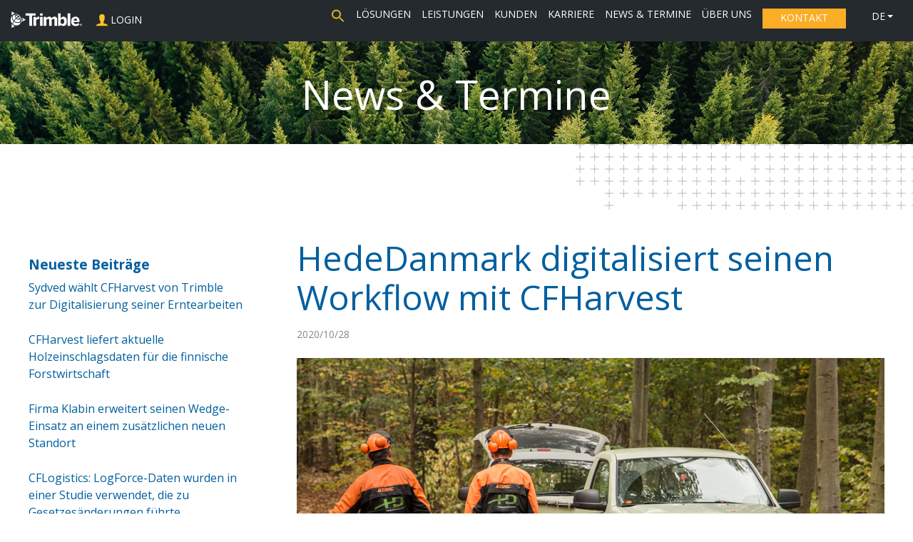

--- FILE ---
content_type: text/html; charset=UTF-8
request_url: https://forestry.trimble.com/de/hededanmark-digitalisiert-seinen-workflow-mit-cfharvest/
body_size: 21491
content:
<!DOCTYPE html>
<html lang="de-DE">
<head>
<meta charset="UTF-8">
<meta name="viewport" content="width=device-width, initial-scale=1">
<link rel="profile" href="http://gmpg.org/xfn/11">

<!-- Generate favicons: http://realfavicongenerator.net/ -->
<link rel="icon" type="image/png" href="https://forestry.trimble.com/wp-content/themes/forestry/images/favicons/favicon.png" sizes="512x512">
<link rel="apple-touch-icon" sizes="180x180" href="https://forestry.trimble.com/wp-content/themes/forestry/images/favicons/apple-touch-icon.png">
<link rel="icon" type="image/png" sizes="32x32" href="https://forestry.trimble.com/wp-content/themes/forestry/images/favicons/favicon-32x32.png">
<link rel="icon" type="image/png" sizes="16x16" href="https://forestry.trimble.com/wp-content/themes/forestry/images/favicons/favicon-16x16.png">
<link rel="manifest" href="https://forestry.trimble.com/wp-content/themes/forestry/images/favicons/site.webmanifest">
<link rel="mask-icon" href="https://forestry.trimble.com/wp-content/themes/forestry/images/favicons/safari-pinned-tab.svg" color="#5bbad5">
<meta name="msapplication-TileColor" content="#ffffff">
<meta name="theme-color" content="#ffffff">

<link href="https://fonts.googleapis.com/css?family=Open+Sans:400,600,700" rel="stylesheet">
<link rel="stylesheet" href="https://use.fontawesome.com/releases/v5.3.1/css/all.css" integrity="sha384-mzrmE5qonljUremFsqc01SB46JvROS7bZs3IO2EmfFsd15uHvIt+Y8vEf7N7fWAU" crossorigin="anonymous">

<meta name='robots' content='index, follow, max-image-preview:large, max-snippet:-1, max-video-preview:-1' />
<link rel="alternate" href="https://forestry.trimble.com/hededanmark-digitalize-their-workflow-with-cfharvest/" hreflang="en" />
<link rel="alternate" href="https://forestry.trimble.com/de/hededanmark-digitalisiert-seinen-workflow-mit-cfharvest/" hreflang="de" />

	<!-- This site is optimized with the Yoast SEO plugin v26.8 - https://yoast.com/product/yoast-seo-wordpress/ -->
	<title>HedeDanmark digitalisiert seinen Workflow mit CFHarvest - Trimble Forestry</title>
	<meta name="description" content="With CFHarvest HedeDanmark has a system effectively keeping all information in one place throughout the entire production chain. Learn more!" />
	<link rel="canonical" href="https://forestry.trimble.com/de/hededanmark-digitalisiert-seinen-workflow-mit-cfharvest/" />
	<meta property="og:locale" content="de_DE" />
	<meta property="og:locale:alternate" content="en_GB" />
	<meta property="og:type" content="article" />
	<meta property="og:title" content="HedeDanmark digitalisiert seinen Workflow mit CFHarvest - Trimble Forestry" />
	<meta property="og:description" content="With CFHarvest HedeDanmark has a system effectively keeping all information in one place throughout the entire production chain. Learn more!" />
	<meta property="og:url" content="https://forestry.trimble.com/de/hededanmark-digitalisiert-seinen-workflow-mit-cfharvest/" />
	<meta property="og:site_name" content="Trimble Forestry" />
	<meta property="article:published_time" content="2020-10-28T10:38:06+00:00" />
	<meta property="og:image" content="https://forestry.trimble.com/wp-content/uploads/2020/10/HedeDanmark_website.jpg" />
	<meta property="og:image:width" content="824" />
	<meta property="og:image:height" content="431" />
	<meta property="og:image:type" content="image/jpeg" />
	<meta name="author" content="Anu Tanskanen" />
	<meta name="twitter:card" content="summary_large_image" />
	<meta name="twitter:label1" content="Verfasst von" />
	<meta name="twitter:data1" content="Anu Tanskanen" />
	<meta name="twitter:label2" content="Geschätzte Lesezeit" />
	<meta name="twitter:data2" content="1 Minute" />
	<script type="application/ld+json" class="yoast-schema-graph">{"@context":"https://schema.org","@graph":[{"@type":"Article","@id":"https://forestry.trimble.com/de/hededanmark-digitalisiert-seinen-workflow-mit-cfharvest/#article","isPartOf":{"@id":"https://forestry.trimble.com/de/hededanmark-digitalisiert-seinen-workflow-mit-cfharvest/"},"author":{"name":"Anu Tanskanen","@id":"https://forestry.trimble.com/de/#/schema/person/6f48dd5c9d4eb3be31a384b0aaaf0e9f"},"headline":"HedeDanmark digitalisiert seinen Workflow mit CFHarvest","datePublished":"2020-10-28T10:38:06+00:00","mainEntityOfPage":{"@id":"https://forestry.trimble.com/de/hededanmark-digitalisiert-seinen-workflow-mit-cfharvest/"},"wordCount":108,"commentCount":0,"image":{"@id":"https://forestry.trimble.com/de/hededanmark-digitalisiert-seinen-workflow-mit-cfharvest/#primaryimage"},"thumbnailUrl":"https://forestry.trimble.com/wp-content/uploads/2020/10/HedeDanmark_website.jpg","inLanguage":"de","potentialAction":[{"@type":"CommentAction","name":"Comment","target":["https://forestry.trimble.com/de/hededanmark-digitalisiert-seinen-workflow-mit-cfharvest/#respond"]}]},{"@type":"WebPage","@id":"https://forestry.trimble.com/de/hededanmark-digitalisiert-seinen-workflow-mit-cfharvest/","url":"https://forestry.trimble.com/de/hededanmark-digitalisiert-seinen-workflow-mit-cfharvest/","name":"HedeDanmark digitalisiert seinen Workflow mit CFHarvest - Trimble Forestry","isPartOf":{"@id":"https://forestry.trimble.com/de/#website"},"primaryImageOfPage":{"@id":"https://forestry.trimble.com/de/hededanmark-digitalisiert-seinen-workflow-mit-cfharvest/#primaryimage"},"image":{"@id":"https://forestry.trimble.com/de/hededanmark-digitalisiert-seinen-workflow-mit-cfharvest/#primaryimage"},"thumbnailUrl":"https://forestry.trimble.com/wp-content/uploads/2020/10/HedeDanmark_website.jpg","datePublished":"2020-10-28T10:38:06+00:00","author":{"@id":"https://forestry.trimble.com/de/#/schema/person/6f48dd5c9d4eb3be31a384b0aaaf0e9f"},"description":"With CFHarvest HedeDanmark has a system effectively keeping all information in one place throughout the entire production chain. Learn more!","breadcrumb":{"@id":"https://forestry.trimble.com/de/hededanmark-digitalisiert-seinen-workflow-mit-cfharvest/#breadcrumb"},"inLanguage":"de","potentialAction":[{"@type":"ReadAction","target":["https://forestry.trimble.com/de/hededanmark-digitalisiert-seinen-workflow-mit-cfharvest/"]}]},{"@type":"ImageObject","inLanguage":"de","@id":"https://forestry.trimble.com/de/hededanmark-digitalisiert-seinen-workflow-mit-cfharvest/#primaryimage","url":"https://forestry.trimble.com/wp-content/uploads/2020/10/HedeDanmark_website.jpg","contentUrl":"https://forestry.trimble.com/wp-content/uploads/2020/10/HedeDanmark_website.jpg","width":824,"height":431},{"@type":"BreadcrumbList","@id":"https://forestry.trimble.com/de/hededanmark-digitalisiert-seinen-workflow-mit-cfharvest/#breadcrumb","itemListElement":[{"@type":"ListItem","position":1,"name":"News &#038; Termine","item":"https://forestry.trimble.com/de/news-termine/"},{"@type":"ListItem","position":2,"name":"HedeDanmark digitalisiert seinen Workflow mit CFHarvest"}]},{"@type":"WebSite","@id":"https://forestry.trimble.com/de/#website","url":"https://forestry.trimble.com/de/","name":"Trimble Forestry","description":"Transforming the way the world works","potentialAction":[{"@type":"SearchAction","target":{"@type":"EntryPoint","urlTemplate":"https://forestry.trimble.com/de/?s={search_term_string}"},"query-input":{"@type":"PropertyValueSpecification","valueRequired":true,"valueName":"search_term_string"}}],"inLanguage":"de"},{"@type":"Person","@id":"https://forestry.trimble.com/de/#/schema/person/6f48dd5c9d4eb3be31a384b0aaaf0e9f","name":"Anu Tanskanen","image":{"@type":"ImageObject","inLanguage":"de","@id":"https://forestry.trimble.com/de/#/schema/person/image/","url":"https://secure.gravatar.com/avatar/965684ff87a2da1d9ed47bc228084edd55b28b9dea58ef7d92edf1b11383d208?s=96&d=mm&r=g","contentUrl":"https://secure.gravatar.com/avatar/965684ff87a2da1d9ed47bc228084edd55b28b9dea58ef7d92edf1b11383d208?s=96&d=mm&r=g","caption":"Anu Tanskanen"}}]}</script>
	<!-- / Yoast SEO plugin. -->


<link rel='dns-prefetch' href='//ajax.googleapis.com' />
<link rel="alternate" type="application/rss+xml" title="Trimble Forestry &raquo; Feed" href="https://forestry.trimble.com/de/feed/" />
<link rel="alternate" type="application/rss+xml" title="Trimble Forestry &raquo; Kommentar-Feed" href="https://forestry.trimble.com/de/comments/feed/" />
<link rel="alternate" type="application/rss+xml" title="Trimble Forestry &raquo; Kommentar-Feed zu HedeDanmark digitalisiert seinen Workflow mit CFHarvest" href="https://forestry.trimble.com/de/hededanmark-digitalisiert-seinen-workflow-mit-cfharvest/feed/" />
<link rel="alternate" title="oEmbed (JSON)" type="application/json+oembed" href="https://forestry.trimble.com/wp-json/oembed/1.0/embed?url=https%3A%2F%2Fforestry.trimble.com%2Fde%2Fhededanmark-digitalisiert-seinen-workflow-mit-cfharvest%2F&#038;lang=de" />
<link rel="alternate" title="oEmbed (XML)" type="text/xml+oembed" href="https://forestry.trimble.com/wp-json/oembed/1.0/embed?url=https%3A%2F%2Fforestry.trimble.com%2Fde%2Fhededanmark-digitalisiert-seinen-workflow-mit-cfharvest%2F&#038;format=xml&#038;lang=de" />
<style id='wp-img-auto-sizes-contain-inline-css' type='text/css'>
img:is([sizes=auto i],[sizes^="auto," i]){contain-intrinsic-size:3000px 1500px}
/*# sourceURL=wp-img-auto-sizes-contain-inline-css */
</style>
<style id='wp-block-library-inline-css' type='text/css'>
:root{--wp-block-synced-color:#7a00df;--wp-block-synced-color--rgb:122,0,223;--wp-bound-block-color:var(--wp-block-synced-color);--wp-editor-canvas-background:#ddd;--wp-admin-theme-color:#007cba;--wp-admin-theme-color--rgb:0,124,186;--wp-admin-theme-color-darker-10:#006ba1;--wp-admin-theme-color-darker-10--rgb:0,107,160.5;--wp-admin-theme-color-darker-20:#005a87;--wp-admin-theme-color-darker-20--rgb:0,90,135;--wp-admin-border-width-focus:2px}@media (min-resolution:192dpi){:root{--wp-admin-border-width-focus:1.5px}}.wp-element-button{cursor:pointer}:root .has-very-light-gray-background-color{background-color:#eee}:root .has-very-dark-gray-background-color{background-color:#313131}:root .has-very-light-gray-color{color:#eee}:root .has-very-dark-gray-color{color:#313131}:root .has-vivid-green-cyan-to-vivid-cyan-blue-gradient-background{background:linear-gradient(135deg,#00d084,#0693e3)}:root .has-purple-crush-gradient-background{background:linear-gradient(135deg,#34e2e4,#4721fb 50%,#ab1dfe)}:root .has-hazy-dawn-gradient-background{background:linear-gradient(135deg,#faaca8,#dad0ec)}:root .has-subdued-olive-gradient-background{background:linear-gradient(135deg,#fafae1,#67a671)}:root .has-atomic-cream-gradient-background{background:linear-gradient(135deg,#fdd79a,#004a59)}:root .has-nightshade-gradient-background{background:linear-gradient(135deg,#330968,#31cdcf)}:root .has-midnight-gradient-background{background:linear-gradient(135deg,#020381,#2874fc)}:root{--wp--preset--font-size--normal:16px;--wp--preset--font-size--huge:42px}.has-regular-font-size{font-size:1em}.has-larger-font-size{font-size:2.625em}.has-normal-font-size{font-size:var(--wp--preset--font-size--normal)}.has-huge-font-size{font-size:var(--wp--preset--font-size--huge)}.has-text-align-center{text-align:center}.has-text-align-left{text-align:left}.has-text-align-right{text-align:right}.has-fit-text{white-space:nowrap!important}#end-resizable-editor-section{display:none}.aligncenter{clear:both}.items-justified-left{justify-content:flex-start}.items-justified-center{justify-content:center}.items-justified-right{justify-content:flex-end}.items-justified-space-between{justify-content:space-between}.screen-reader-text{border:0;clip-path:inset(50%);height:1px;margin:-1px;overflow:hidden;padding:0;position:absolute;width:1px;word-wrap:normal!important}.screen-reader-text:focus{background-color:#ddd;clip-path:none;color:#444;display:block;font-size:1em;height:auto;left:5px;line-height:normal;padding:15px 23px 14px;text-decoration:none;top:5px;width:auto;z-index:100000}html :where(.has-border-color){border-style:solid}html :where([style*=border-top-color]){border-top-style:solid}html :where([style*=border-right-color]){border-right-style:solid}html :where([style*=border-bottom-color]){border-bottom-style:solid}html :where([style*=border-left-color]){border-left-style:solid}html :where([style*=border-width]){border-style:solid}html :where([style*=border-top-width]){border-top-style:solid}html :where([style*=border-right-width]){border-right-style:solid}html :where([style*=border-bottom-width]){border-bottom-style:solid}html :where([style*=border-left-width]){border-left-style:solid}html :where(img[class*=wp-image-]){height:auto;max-width:100%}:where(figure){margin:0 0 1em}html :where(.is-position-sticky){--wp-admin--admin-bar--position-offset:var(--wp-admin--admin-bar--height,0px)}@media screen and (max-width:600px){html :where(.is-position-sticky){--wp-admin--admin-bar--position-offset:0px}}

/*# sourceURL=wp-block-library-inline-css */
</style><style id='global-styles-inline-css' type='text/css'>
:root{--wp--preset--aspect-ratio--square: 1;--wp--preset--aspect-ratio--4-3: 4/3;--wp--preset--aspect-ratio--3-4: 3/4;--wp--preset--aspect-ratio--3-2: 3/2;--wp--preset--aspect-ratio--2-3: 2/3;--wp--preset--aspect-ratio--16-9: 16/9;--wp--preset--aspect-ratio--9-16: 9/16;--wp--preset--color--black: #000000;--wp--preset--color--cyan-bluish-gray: #abb8c3;--wp--preset--color--white: #ffffff;--wp--preset--color--pale-pink: #f78da7;--wp--preset--color--vivid-red: #cf2e2e;--wp--preset--color--luminous-vivid-orange: #ff6900;--wp--preset--color--luminous-vivid-amber: #fcb900;--wp--preset--color--light-green-cyan: #7bdcb5;--wp--preset--color--vivid-green-cyan: #00d084;--wp--preset--color--pale-cyan-blue: #8ed1fc;--wp--preset--color--vivid-cyan-blue: #0693e3;--wp--preset--color--vivid-purple: #9b51e0;--wp--preset--gradient--vivid-cyan-blue-to-vivid-purple: linear-gradient(135deg,rgb(6,147,227) 0%,rgb(155,81,224) 100%);--wp--preset--gradient--light-green-cyan-to-vivid-green-cyan: linear-gradient(135deg,rgb(122,220,180) 0%,rgb(0,208,130) 100%);--wp--preset--gradient--luminous-vivid-amber-to-luminous-vivid-orange: linear-gradient(135deg,rgb(252,185,0) 0%,rgb(255,105,0) 100%);--wp--preset--gradient--luminous-vivid-orange-to-vivid-red: linear-gradient(135deg,rgb(255,105,0) 0%,rgb(207,46,46) 100%);--wp--preset--gradient--very-light-gray-to-cyan-bluish-gray: linear-gradient(135deg,rgb(238,238,238) 0%,rgb(169,184,195) 100%);--wp--preset--gradient--cool-to-warm-spectrum: linear-gradient(135deg,rgb(74,234,220) 0%,rgb(151,120,209) 20%,rgb(207,42,186) 40%,rgb(238,44,130) 60%,rgb(251,105,98) 80%,rgb(254,248,76) 100%);--wp--preset--gradient--blush-light-purple: linear-gradient(135deg,rgb(255,206,236) 0%,rgb(152,150,240) 100%);--wp--preset--gradient--blush-bordeaux: linear-gradient(135deg,rgb(254,205,165) 0%,rgb(254,45,45) 50%,rgb(107,0,62) 100%);--wp--preset--gradient--luminous-dusk: linear-gradient(135deg,rgb(255,203,112) 0%,rgb(199,81,192) 50%,rgb(65,88,208) 100%);--wp--preset--gradient--pale-ocean: linear-gradient(135deg,rgb(255,245,203) 0%,rgb(182,227,212) 50%,rgb(51,167,181) 100%);--wp--preset--gradient--electric-grass: linear-gradient(135deg,rgb(202,248,128) 0%,rgb(113,206,126) 100%);--wp--preset--gradient--midnight: linear-gradient(135deg,rgb(2,3,129) 0%,rgb(40,116,252) 100%);--wp--preset--font-size--small: 13px;--wp--preset--font-size--medium: 20px;--wp--preset--font-size--large: 36px;--wp--preset--font-size--x-large: 42px;--wp--preset--spacing--20: 0.44rem;--wp--preset--spacing--30: 0.67rem;--wp--preset--spacing--40: 1rem;--wp--preset--spacing--50: 1.5rem;--wp--preset--spacing--60: 2.25rem;--wp--preset--spacing--70: 3.38rem;--wp--preset--spacing--80: 5.06rem;--wp--preset--shadow--natural: 6px 6px 9px rgba(0, 0, 0, 0.2);--wp--preset--shadow--deep: 12px 12px 50px rgba(0, 0, 0, 0.4);--wp--preset--shadow--sharp: 6px 6px 0px rgba(0, 0, 0, 0.2);--wp--preset--shadow--outlined: 6px 6px 0px -3px rgb(255, 255, 255), 6px 6px rgb(0, 0, 0);--wp--preset--shadow--crisp: 6px 6px 0px rgb(0, 0, 0);}:where(.is-layout-flex){gap: 0.5em;}:where(.is-layout-grid){gap: 0.5em;}body .is-layout-flex{display: flex;}.is-layout-flex{flex-wrap: wrap;align-items: center;}.is-layout-flex > :is(*, div){margin: 0;}body .is-layout-grid{display: grid;}.is-layout-grid > :is(*, div){margin: 0;}:where(.wp-block-columns.is-layout-flex){gap: 2em;}:where(.wp-block-columns.is-layout-grid){gap: 2em;}:where(.wp-block-post-template.is-layout-flex){gap: 1.25em;}:where(.wp-block-post-template.is-layout-grid){gap: 1.25em;}.has-black-color{color: var(--wp--preset--color--black) !important;}.has-cyan-bluish-gray-color{color: var(--wp--preset--color--cyan-bluish-gray) !important;}.has-white-color{color: var(--wp--preset--color--white) !important;}.has-pale-pink-color{color: var(--wp--preset--color--pale-pink) !important;}.has-vivid-red-color{color: var(--wp--preset--color--vivid-red) !important;}.has-luminous-vivid-orange-color{color: var(--wp--preset--color--luminous-vivid-orange) !important;}.has-luminous-vivid-amber-color{color: var(--wp--preset--color--luminous-vivid-amber) !important;}.has-light-green-cyan-color{color: var(--wp--preset--color--light-green-cyan) !important;}.has-vivid-green-cyan-color{color: var(--wp--preset--color--vivid-green-cyan) !important;}.has-pale-cyan-blue-color{color: var(--wp--preset--color--pale-cyan-blue) !important;}.has-vivid-cyan-blue-color{color: var(--wp--preset--color--vivid-cyan-blue) !important;}.has-vivid-purple-color{color: var(--wp--preset--color--vivid-purple) !important;}.has-black-background-color{background-color: var(--wp--preset--color--black) !important;}.has-cyan-bluish-gray-background-color{background-color: var(--wp--preset--color--cyan-bluish-gray) !important;}.has-white-background-color{background-color: var(--wp--preset--color--white) !important;}.has-pale-pink-background-color{background-color: var(--wp--preset--color--pale-pink) !important;}.has-vivid-red-background-color{background-color: var(--wp--preset--color--vivid-red) !important;}.has-luminous-vivid-orange-background-color{background-color: var(--wp--preset--color--luminous-vivid-orange) !important;}.has-luminous-vivid-amber-background-color{background-color: var(--wp--preset--color--luminous-vivid-amber) !important;}.has-light-green-cyan-background-color{background-color: var(--wp--preset--color--light-green-cyan) !important;}.has-vivid-green-cyan-background-color{background-color: var(--wp--preset--color--vivid-green-cyan) !important;}.has-pale-cyan-blue-background-color{background-color: var(--wp--preset--color--pale-cyan-blue) !important;}.has-vivid-cyan-blue-background-color{background-color: var(--wp--preset--color--vivid-cyan-blue) !important;}.has-vivid-purple-background-color{background-color: var(--wp--preset--color--vivid-purple) !important;}.has-black-border-color{border-color: var(--wp--preset--color--black) !important;}.has-cyan-bluish-gray-border-color{border-color: var(--wp--preset--color--cyan-bluish-gray) !important;}.has-white-border-color{border-color: var(--wp--preset--color--white) !important;}.has-pale-pink-border-color{border-color: var(--wp--preset--color--pale-pink) !important;}.has-vivid-red-border-color{border-color: var(--wp--preset--color--vivid-red) !important;}.has-luminous-vivid-orange-border-color{border-color: var(--wp--preset--color--luminous-vivid-orange) !important;}.has-luminous-vivid-amber-border-color{border-color: var(--wp--preset--color--luminous-vivid-amber) !important;}.has-light-green-cyan-border-color{border-color: var(--wp--preset--color--light-green-cyan) !important;}.has-vivid-green-cyan-border-color{border-color: var(--wp--preset--color--vivid-green-cyan) !important;}.has-pale-cyan-blue-border-color{border-color: var(--wp--preset--color--pale-cyan-blue) !important;}.has-vivid-cyan-blue-border-color{border-color: var(--wp--preset--color--vivid-cyan-blue) !important;}.has-vivid-purple-border-color{border-color: var(--wp--preset--color--vivid-purple) !important;}.has-vivid-cyan-blue-to-vivid-purple-gradient-background{background: var(--wp--preset--gradient--vivid-cyan-blue-to-vivid-purple) !important;}.has-light-green-cyan-to-vivid-green-cyan-gradient-background{background: var(--wp--preset--gradient--light-green-cyan-to-vivid-green-cyan) !important;}.has-luminous-vivid-amber-to-luminous-vivid-orange-gradient-background{background: var(--wp--preset--gradient--luminous-vivid-amber-to-luminous-vivid-orange) !important;}.has-luminous-vivid-orange-to-vivid-red-gradient-background{background: var(--wp--preset--gradient--luminous-vivid-orange-to-vivid-red) !important;}.has-very-light-gray-to-cyan-bluish-gray-gradient-background{background: var(--wp--preset--gradient--very-light-gray-to-cyan-bluish-gray) !important;}.has-cool-to-warm-spectrum-gradient-background{background: var(--wp--preset--gradient--cool-to-warm-spectrum) !important;}.has-blush-light-purple-gradient-background{background: var(--wp--preset--gradient--blush-light-purple) !important;}.has-blush-bordeaux-gradient-background{background: var(--wp--preset--gradient--blush-bordeaux) !important;}.has-luminous-dusk-gradient-background{background: var(--wp--preset--gradient--luminous-dusk) !important;}.has-pale-ocean-gradient-background{background: var(--wp--preset--gradient--pale-ocean) !important;}.has-electric-grass-gradient-background{background: var(--wp--preset--gradient--electric-grass) !important;}.has-midnight-gradient-background{background: var(--wp--preset--gradient--midnight) !important;}.has-small-font-size{font-size: var(--wp--preset--font-size--small) !important;}.has-medium-font-size{font-size: var(--wp--preset--font-size--medium) !important;}.has-large-font-size{font-size: var(--wp--preset--font-size--large) !important;}.has-x-large-font-size{font-size: var(--wp--preset--font-size--x-large) !important;}
/*# sourceURL=global-styles-inline-css */
</style>

<style id='classic-theme-styles-inline-css' type='text/css'>
/*! This file is auto-generated */
.wp-block-button__link{color:#fff;background-color:#32373c;border-radius:9999px;box-shadow:none;text-decoration:none;padding:calc(.667em + 2px) calc(1.333em + 2px);font-size:1.125em}.wp-block-file__button{background:#32373c;color:#fff;text-decoration:none}
/*# sourceURL=/wp-includes/css/classic-themes.min.css */
</style>
<link rel='stylesheet' id='widgetopts-styles-css' href='https://forestry.trimble.com/wp-content/plugins/widget-options/assets/css/widget-options.css?ver=2.0.0' type='text/css' media='all' />
<link rel='stylesheet' id='ivory-search-styles-css' href='https://forestry.trimble.com/wp-content/plugins/add-search-to-menu/public/css/ivory-search.min.css?ver=2.0.0' type='text/css' media='all' />
<link rel='stylesheet' id='styles-css' href='https://forestry.trimble.com/wp-content/themes/forestry/css/layout.css?ver=2.0.0' type='text/css' media='all' />
<link rel='stylesheet' id='wpbakery-styles-css' href='https://forestry.trimble.com/wp-content/themes/forestry/css/wpbakery.css?ver=2.0.0' type='text/css' media='all' />
<link rel='stylesheet' id='newsletter-css' href='https://forestry.trimble.com/wp-content/plugins/newsletter/style.css?ver=2.0.0' type='text/css' media='all' />
<link rel='stylesheet' id='css-css' href='https://forestry.trimble.com/wp-content/plugins/vc_responsive_pro//assets/css/style.css?ver=2.0.0' type='text/css' media='all' />
<link rel='stylesheet' id='bb-css-css' href='https://forestry.trimble.com/wp-content/plugins/vc_responsive_pro/bestbugcore//assets/css/style.css?ver=2.0.0' type='text/css' media='all' />
<script type="text/javascript" src="https://forestry.trimble.com/wp-content/plugins/stop-user-enumeration/frontend/js/frontend.js?ver=1.7.7" id="stop-user-enumeration-js" defer="defer" data-wp-strategy="defer"></script>
<script></script><link rel="https://api.w.org/" href="https://forestry.trimble.com/wp-json/" /><link rel="alternate" title="JSON" type="application/json" href="https://forestry.trimble.com/wp-json/wp/v2/posts/2165" /><link rel="EditURI" type="application/rsd+xml" title="RSD" href="https://forestry.trimble.com/xmlrpc.php?rsd" />
<meta name="generator" content="WordPress 6.9" />
<link rel='shortlink' href='https://forestry.trimble.com/?p=2165' />
<style type="text/css">
	#mktoFormWrapper {
		background: #f7f7fa;
		padding: 25px;
	}
	.mktoForm {
		text-align: left;
		max-width: 600px;
	}
	.mktoForm, .mktoForm .mktoField, .mktoForm .mktoHtmlText, .mktoForm .mktoFormCol, .mktoForm .mktoFieldWrap {
		width: 100%;
	}
	.mktoField {
		margin-bottom: 0.3em;
	}
	.mktoErrorMsg {
		font-size: 0.9em;
    	color: red;
    	margin-bottom: 0.7em;
	}
	.mktoLabel {
		font-size: 0.9em;
    	font-weight: 600;
	}
	.mktoAsterix {
	   display: none;
	}
	input, select, textarea {
		border: 1px solid #005f9e;
		padding: 7px 9px;
		background: #fff;
		width: 100%;
	}
	.mktoFormCol {
		min-height: 3.5em;
	}
	.mktoForm input {
    	line-height: 1;
	}
	.mktoForm input[type="checkbox"] {
		width: 15px;
		height: 15px;
    	margin-right: 10px;
	}
	.mktoForm input[type="checkbox"] + label {
		font-size: 12px;
	}
	.mktoForm div.privacy-notice {
		font-size: 12px;
		margin: 15px 0;
	}
	.mktoForm .mktoButtonRow {
		margin: 30px 0;
    	display: inline-block;
	}
	.mktoForm .mktoCheckboxList {
		display: flex;
	}
	.mktoForm input[type="checkbox"] {
		font-size: 12px;
		flex: none;
	}
</style><link rel="pingback" href="https://forestry.trimble.com/xmlrpc.php"><meta name="generator" content="Powered by WPBakery Page Builder - drag and drop page builder for WordPress."/>
		<style type="text/css" id="wp-custom-css">
			#wpadminbar {
	display: none !important;
}

.parent-pageid-1059 .site-main {
	text-align: left;
}

.primary #menu-item-1113 a {
    background: #349ad8;
    color: #fff;
    padding: 5px 25px 7px;
}

.primary #menu-item-1113 a:hover {
    background: #005999;
}

.main-nav {
	float: right;
}

.main-nav:after {
	content: "";
	display: block;
	clear: both;
	height: 0;
	visibility: hidden;
}

.main-nav .lng-switch {
	position: relative;
	top: -3px;
	z-index: 100;
	margin: 12px 25px 0 25px;
	padding: 0;
	list-style: none;
	float: right;
}

.main-nav .lng-switch li {
	position: relative;
	display: inline-block;
	margin: 0 0 0 5px;
	padding: 0;
	color: #fff;
	text-transform: uppercase;
	font-size: 14px;
}

.main-nav .lng-switch li span {
	display: block;
	position: relative;
	padding: 6px 14px 6px 6px;
	font-size: 14px;
}

.main-nav .lng-switch li span:after {
	content: "";
	position: absolute;
	top: 50%;
	right: 3px;
	transform: translateY(-50%);
	width: 0; 
	height: 0; 
	border-left: 4px solid transparent;
	border-right: 4px solid transparent;
	border-top: 4px solid #fff;
}

.main-nav .lng-switch li:hover span {
	background: rgba(0, 0, 0, .5);
}

.main-nav .lng-switch li a {
	display: block;
	padding: 3px 14px 3px 6px;
	color: #fff;
	text-transform: uppercase;
	font-size: 14px;
}

.main-nav .lng-switch li a:hover {
	color: #ffc424;
}

.main-nav .lng-switch li ul {
	display: none;
	position: absolute;
	top: 100%;
	left: 0;
	margin: 0;
	padding: 0;
	list-style: none;
	background: rgba(0, 0, 0, .5);
}

.main-nav .lng-switch li:hover ul {
	display: block;
}

.main-nav .lng-switch li ul li {
	display: block;
	margin: 0;
}

.main-nav nav.primary {
	float: right;
}

@media screen and (max-width: 1199px) {
	.main-nav .lng-switch {
		float: left;
		margin-top: 16px;
		margin-right: 0;
	}

	.main-nav nav.primary {
		float: left;
	}
}

/*colors changes*/ 
/*global changes*/
/*contact link in main header*/
.primary .contact a{
	background: #FBAD26
}
.primary .contact a:hover {
  background-color: #FBAD26 !important;
  color: white !important; /* Sets the font color to white on hover */
}

/*DE*/
.primary #menu-item-1113 a {
 	background-color: #FBAD26 !important;
}
.primary #menu-item-1113 a:hover {
 	background-color: #FBAD26 !important;
}
/*main header*/ 
.main-header{
	background: #252a2e !important;
}
.sub-menu:hover {
  background-color: #252a2e !important;
}
.sub-menu{
  background-color: #252a2e !important;
}

.responsive-nav{
	background-color: #252a2e !important;
}
/*footer*/
.pre-footer{
	background:#252a2e !important;
}

.socialicons a {
	background: #CBCDD6 !important;
}
.socialicons a:hover {
	background: #CBCDD6 !important;
}
.backToTop .top{
 background-color: #FBAD26 !important;
}
.backToTop .top:hover{
 	background-color: #FBAD26 !important;
}
.backToTop .contact {
	background-color: #FBAD26 !important;
}
.backToTop .contact:hover {
	background-color: #FBAD26 !important;
}

/*homepage*/
/*butons on hero image*/
.hero .caption p a:hover{
	background-color: #FBAD26 !important;
}
.hero .caption p a{
	background-color: #FBAD26 !important;
}
/*The connected forest*/

.fp-solutions .solution{
	color: black !important;
}

.fp-solutions .solution h3 {
	color: #171C1E !important;
}


/*News&Events*/

.fp-news{
	background: #353A40 !important;
}

/*Solutions pages*/
.solution.cf{
		background-color: rgb(224 225 233) 	
}
.solutions-list .solution .text h3{			
	color: #171C1E;		
}

.solutions-list .solution {
	color: #171C1E !important;		
}

.section-links {
	background-color: rgb(53 58 54 / 90%) !important;
}

.datasheet{
	background: rgb(53 58 54 / 70%) !important;
}

.wpforms-container button[type=submit]{
	background: #FBAD26 !important;
}

/*Professional Services*/
.accordion dt span{
	background: #353A40 !important;
}
.accordion dt span:hover{
	color: #FBAD26;
}

/*News&Events Page*/ 
.ajax-load-more-wrap.blue .alm-load-more-btn {
	background-color: #FBAD26 !important;
}

.pagination .current{
	background-color:#FBAD26 !important;
}
.pagination a:hover{
	background-color:#FBAD26 !important;
}

/*ABOUT US*/
.about-us{
	background: #353A40 !important;
}
/*Contact Us*/
.tab-navigation a.current{
	background: #0E416C !important;
}
.tab-navigation a:hover{
	background: #0E416C !important;
} 

/*Privacy Notice*/ 
.tab-navigation{
	border-color:#252A2E !important;
}
.tab-navigation a:hover {
	background-color: #FBAD26 !important;
}

.tab-navigation a.current{
	background:#FBAD26 !important;
}
.tab-navigation a{
	color:#171C1E !important;
}

/*Thank you pages*/
.btn{
	background-color:#FBAD26 !important;
}
.btn:hover{
	background-color:#FBAD26 !important;
}

form button, input[type=submit] {
	background-color:#FBAD26 !important;
}

form button, input[type=submit]:hover {
	background-color:#FBAD26 !important;
}

@media screen and (min-width: 540px) {
	.page-id-1025 .tab-navigation a, .page-id-2731 .tab-navigation a {
	width: 25%;
}
}

/*@media screen and (min-width:540px) {
    .operations li {
        display: inline-block;
        margin: 0 20px 35px;
        vertical-align: bottom;
    }
}*/
		</style>
		<noscript><style> .wpb_animate_when_almost_visible { opacity: 1; }</style></noscript><style type="text/css" media="screen">.is-menu path.search-icon-path { fill: #d8b31e;}body .popup-search-close:after, body .search-close:after { border-color: #d8b31e;}body .popup-search-close:before, body .search-close:before { border-color: #d8b31e;}</style><!-- Google Tag Manager -->
<script>(function(w,d,s,l,i){w[l]=w[l]||[];w[l].push({'gtm.start':
new Date().getTime(),event:'gtm.js'});var f=d.getElementsByTagName(s)[0],
j=d.createElement(s),dl=l!='dataLayer'?'&l='+l:'';j.async=true;j.src=
'https://www.googletagmanager.com/gtm.js?id='+i+dl;f.parentNode.insertBefore(j,f);
})(window,document,'script','dataLayer','GTM-MQCC8KW');</script>
<!-- End Google Tag Manager -->
<link rel='stylesheet' id='mediaelement-css' href='https://forestry.trimble.com/wp-includes/js/mediaelement/mediaelementplayer-legacy.min.css?ver=2.0.0' type='text/css' media='all' />
<link rel='stylesheet' id='wp-mediaelement-css' href='https://forestry.trimble.com/wp-includes/js/mediaelement/wp-mediaelement.min.css?ver=2.0.0' type='text/css' media='all' />
</head>
<body class="wp-singular post-template-default single single-post postid-2165 single-format-standard wp-theme-forestry alasivu forestry wpb-js-composer js-comp-ver-8.7.2 vc_responsive">
<!-- Google Tag Manager (noscript) -->
<noscript><iframe src="https://www.googletagmanager.com/ns.html?id=GTM-MQCC8KW"
height="0" width="0" style="display:none;visibility:hidden"></iframe></noscript>
<!-- End Google Tag Manager (noscript) -->
  <a class="skip-link screen-reader-text" href="#content">Zum Inhalt</a>
  <header class="site-header cf">
    <div class="main-header cf">
      <div class="logo">
        <a href="https://forestry.trimble.com/de/"><img src="https://forestry.trimble.com/wp-content/themes/forestry/images/trimble-logo2.png" alt="Trimble Forestry" title="Trimble Forestry" /></a>
      </div>
            <a class="login" href="https://cfsso.forestry.trimble.com/" target="_blank">Login</a>
            <div class="main-nav">
        <ul class="lng-switch">
          <li>
            <span>de</span>
            <ul>
            	<li class="lang-item lang-item-9 lang-item-en lang-item-first"><a lang="en-GB" hreflang="en-GB" href="https://forestry.trimble.com/hededanmark-digitalize-their-workflow-with-cfharvest/">en</a></li>
	<li class="lang-item lang-item-445 lang-item-pt no-translation"><a lang="pt-BR" hreflang="pt-BR" href="https://forestry.trimble.com/pt/">pt</a></li>
          </ul>
          </li>
      </ul>
        <nav class="primary">
          <ul id="menu-main-de" class="menu"><li class=" astm-search-menu is-menu is-dropdown is-first menu-item"><a href="#" role="button" aria-label="Search Icon Link"><svg width="20" height="20" class="search-icon" role="img" viewBox="2 9 20 5" focusable="false" aria-label="Search">
						<path class="search-icon-path" d="M15.5 14h-.79l-.28-.27C15.41 12.59 16 11.11 16 9.5 16 5.91 13.09 3 9.5 3S3 5.91 3 9.5 5.91 16 9.5 16c1.61 0 3.09-.59 4.23-1.57l.27.28v.79l5 4.99L20.49 19l-4.99-5zm-6 0C7.01 14 5 11.99 5 9.5S7.01 5 9.5 5 14 7.01 14 9.5 11.99 14 9.5 14z"></path></svg></a><form role="search" method="get" class="search-form" action="https://forestry.trimble.com/de/">
				<label>
					<span class="screen-reader-text">Suche nach:</span>
					<input type="search" class="search-field" placeholder="Suchen …" value="" name="s" />
				</label>
				<input type="submit" class="search-submit" value="Suchen" />
			</form><div class="search-close"></div></li><li id="menu-item-1109" class="menu-item menu-item-type-post_type menu-item-object-page menu-item-has-children menu-item-1109"><a href="https://forestry.trimble.com/de/loesungen/">Lösungen</a>
<ul class="sub-menu">
	<li id="menu-item-2475" class="menu-item menu-item-type-post_type menu-item-object-page menu-item-2475"><a href="https://forestry.trimble.com/de/loesungen/cfforest/">Land- und Forstwirtschaft</a></li>
	<li id="menu-item-2476" class="menu-item menu-item-type-post_type menu-item-object-page menu-item-2476"><a href="https://forestry.trimble.com/de/loesungen/cfbusiness/">Holzverwaltung, Vertragsverwaltung und Abrechnung</a></li>
	<li id="menu-item-2477" class="menu-item menu-item-type-post_type menu-item-object-page menu-item-2477"><a href="https://forestry.trimble.com/solutions/cfharvest/">Holzernte und Pflege</a></li>
	<li id="menu-item-2478" class="menu-item menu-item-type-post_type menu-item-object-page menu-item-2478"><a href="https://forestry.trimble.com/solutions/cflogistics/">Holztransport</a></li>
	<li id="menu-item-2479" class="menu-item menu-item-type-post_type menu-item-object-page menu-item-2479"><a href="https://forestry.trimble.com/solutions/cfxchange/">Austausch von Fuhraufträgen und Lieferscheinen</a></li>
	<li id="menu-item-2480" class="menu-item menu-item-type-post_type menu-item-object-page menu-item-2480"><a href="https://forestry.trimble.com/de/loesungen/meka/">Warenwirtschaft für die Sägewerksproduktion</a></li>
</ul>
</li>
<li id="menu-item-1110" class="menu-item menu-item-type-post_type menu-item-object-page menu-item-1110"><a href="https://forestry.trimble.com/de/leistungen/">Leistungen</a></li>
<li id="menu-item-1111" class="menu-item menu-item-type-post_type menu-item-object-page menu-item-1111"><a href="https://forestry.trimble.com/de/kunden/">Kunden</a></li>
<li id="menu-item-1114" class="menu-item menu-item-type-post_type menu-item-object-page menu-item-1114"><a href="https://forestry.trimble.com/de/jobs/">Karriere</a></li>
<li id="menu-item-1159" class="menu-item menu-item-type-post_type menu-item-object-page current_page_parent menu-item-1159"><a href="https://forestry.trimble.com/de/news-termine/">News &#038; Termine</a></li>
<li id="menu-item-1108" class="menu-item menu-item-type-post_type menu-item-object-page menu-item-1108"><a href="https://forestry.trimble.com/de/ueber-uns/">Über uns</a></li>
<li id="menu-item-1113" class="menu-item menu-item-type-post_type menu-item-object-page menu-item-1113"><a href="https://forestry.trimble.com/de/kontakt/">Kontakt</a></li>
</ul>                    <button class="hamburger hamburger--slider" type="button">
            <span class="hamburger-box">
              <span class="hamburger-inner"></span>
            </span>
          </button>
        </nav>
        <div class="responsive-nav">
          <ul id="menu-main-de-1" class="menu"><li class=" astm-search-menu is-menu is-dropdown is-first menu-item"><a href="#" role="button" aria-label="Search Icon Link"><svg width="20" height="20" class="search-icon" role="img" viewBox="2 9 20 5" focusable="false" aria-label="Search">
						<path class="search-icon-path" d="M15.5 14h-.79l-.28-.27C15.41 12.59 16 11.11 16 9.5 16 5.91 13.09 3 9.5 3S3 5.91 3 9.5 5.91 16 9.5 16c1.61 0 3.09-.59 4.23-1.57l.27.28v.79l5 4.99L20.49 19l-4.99-5zm-6 0C7.01 14 5 11.99 5 9.5S7.01 5 9.5 5 14 7.01 14 9.5 11.99 14 9.5 14z"></path></svg></a><form role="search" method="get" class="search-form" action="https://forestry.trimble.com/de/">
				<label>
					<span class="screen-reader-text">Suche nach:</span>
					<input type="search" class="search-field" placeholder="Suchen …" value="" name="s" />
				</label>
				<input type="submit" class="search-submit" value="Suchen" />
			</form><div class="search-close"></div></li><li class="menu-item menu-item-type-post_type menu-item-object-page menu-item-has-children menu-item-1109"><a href="https://forestry.trimble.com/de/loesungen/">Lösungen</a>
<ul class="sub-menu">
	<li class="menu-item menu-item-type-post_type menu-item-object-page menu-item-2475"><a href="https://forestry.trimble.com/de/loesungen/cfforest/">Land- und Forstwirtschaft</a></li>
	<li class="menu-item menu-item-type-post_type menu-item-object-page menu-item-2476"><a href="https://forestry.trimble.com/de/loesungen/cfbusiness/">Holzverwaltung, Vertragsverwaltung und Abrechnung</a></li>
	<li class="menu-item menu-item-type-post_type menu-item-object-page menu-item-2477"><a href="https://forestry.trimble.com/solutions/cfharvest/">Holzernte und Pflege</a></li>
	<li class="menu-item menu-item-type-post_type menu-item-object-page menu-item-2478"><a href="https://forestry.trimble.com/solutions/cflogistics/">Holztransport</a></li>
	<li class="menu-item menu-item-type-post_type menu-item-object-page menu-item-2479"><a href="https://forestry.trimble.com/solutions/cfxchange/">Austausch von Fuhraufträgen und Lieferscheinen</a></li>
	<li class="menu-item menu-item-type-post_type menu-item-object-page menu-item-2480"><a href="https://forestry.trimble.com/de/loesungen/meka/">Warenwirtschaft für die Sägewerksproduktion</a></li>
</ul>
</li>
<li class="menu-item menu-item-type-post_type menu-item-object-page menu-item-1110"><a href="https://forestry.trimble.com/de/leistungen/">Leistungen</a></li>
<li class="menu-item menu-item-type-post_type menu-item-object-page menu-item-1111"><a href="https://forestry.trimble.com/de/kunden/">Kunden</a></li>
<li class="menu-item menu-item-type-post_type menu-item-object-page menu-item-1114"><a href="https://forestry.trimble.com/de/jobs/">Karriere</a></li>
<li class="menu-item menu-item-type-post_type menu-item-object-page current_page_parent menu-item-1159"><a href="https://forestry.trimble.com/de/news-termine/">News &#038; Termine</a></li>
<li class="menu-item menu-item-type-post_type menu-item-object-page menu-item-1108"><a href="https://forestry.trimble.com/de/ueber-uns/">Über uns</a></li>
<li class="menu-item menu-item-type-post_type menu-item-object-page menu-item-1113"><a href="https://forestry.trimble.com/de/kontakt/">Kontakt</a></li>
</ul>                  </div>
      </div>
    </div>
      </header>

	<div class="hero">
    <ul class="slides">
      <li>
      	<img src="https://forestry.trimble.com/wp-content/themes/forestry/images/news-hero.jpg" alt="" />
      	<div class="caption">
					<h2>News & Termine</h2>
      	</div>
      </li>
    </ul>
  </div>

	<div id="content" class="content-area">
		<div class="container cf">
			<div class="page-content">
				<main class="site-main">

						
							
  <article id="post-2165" class="post-2165 post type-post status-publish format-standard has-post-thumbnail hentry category-allgemein-de">
    <header class="entry-header">
      <h1 class="entry-title">HedeDanmark digitalisiert seinen Workflow mit CFHarvest</h1>      <div class="entry-meta">
        <span class="entry-time">
          <time datetime="2020-10-28T12:38:06+02:00">
            2020/10/28          </time>
        </span>
      </div><!-- .entry-meta -->
          </header><!-- .entry-header -->

        <div class="article-image">
      <img width="824" height="431" src="https://forestry.trimble.com/wp-content/uploads/2020/10/HedeDanmark_website.jpg" class="attachment-full size-full wp-post-image" alt="" decoding="async" fetchpriority="high" srcset="https://forestry.trimble.com/wp-content/uploads/2020/10/HedeDanmark_website.jpg 824w, https://forestry.trimble.com/wp-content/uploads/2020/10/HedeDanmark_website-300x157.jpg 300w, https://forestry.trimble.com/wp-content/uploads/2020/10/HedeDanmark_website-768x402.jpg 768w" sizes="(max-width: 824px) 100vw, 824px" />    </div>
    
    <div class="entry-content">
      <p>Mit <a href="https://forestry.trimble.com/de/loesungen/cfharvest/">CFHarvest</a> verfügt HedeDanmark, Dänemarks größtes Forstunternehmen, über ein System das sämtliche Informationen in der gesamten Produktionskette an einem Ort zusammenführt. Jeder kann jederzeit und an jedem Ort darauf zugreifen &#8211; sowohl im Büro als auch vor Ort.</p>
<p>CFHarvest ist unsere SaaS-Lösung für das Holzerntemanagement und ein wichtiger Bestandteil unseres <a href="https://forestry.trimble.com/de/loesungen/">CONNECTED FOREST™</a> &#8211; Portfolios.</p>
<p>Sehen Sie sich das Video an, um mehr zu erfahren! Und zögern Sie nicht, uns jederzeit unter <a href="mailto:Forestrysales@trimble.com" target="_blank" rel="noopener noreferrer">Forestrysales@trimble.com</a> zu kontaktieren.</p>
<div style="width: 1280px;" class="wp-video"><video class="wp-video-shortcode" id="video-2165-1" width="1280" height="720" preload="metadata" controls="controls"><source type="video/mp4" src="https://forestry.trimble.com/wp-content/uploads/2020/10/HedeDanmark_improve_their_harvesting_ope-2.mp4?_=1" /><a href="https://forestry.trimble.com/wp-content/uploads/2020/10/HedeDanmark_improve_their_harvesting_ope-2.mp4">https://forestry.trimble.com/wp-content/uploads/2020/10/HedeDanmark_improve_their_harvesting_ope-2.mp4</a></video></div>
    </div><!-- .entry-content -->

    <footer class="entry-footer">
          </footer><!-- .entry-footer -->
  </article><!-- #post-## -->

							
				</main>
			</div>
			
<aside class="sidebar widget-area">
  
		<aside id="recent-posts-3" class="widget widget_recent_entries">
		<h3 class="widget-title">Neueste Beiträge</h3>
		<ul>
											<li>
					<a href="https://forestry.trimble.com/de/sydved-waehlt-cfharvest-von-trimble-zur-digitalisierung-seiner-erntearbeiten/">Sydved wählt CFHarvest von Trimble zur Digitalisierung seiner Erntearbeiten</a>
									</li>
											<li>
					<a href="https://forestry.trimble.com/de/cfharvest-liefert-aktuelle-holzeinschlagsdaten-fuer-die-finnische-forstwirtschaft/">CFHarvest liefert aktuelle Holzeinschlagsdaten für die finnische Forstwirtschaft</a>
									</li>
											<li>
					<a href="https://forestry.trimble.com/de/firma-klabin-erweitert-seinen-wedge-einsatz-an-einem-zusaetzlichen-neuen-standort/">Firma Klabin erweitert seinen Wedge-Einsatz an einem zusätzlichen neuen Standort</a>
									</li>
											<li>
					<a href="https://forestry.trimble.com/de/cflogistics-logforce-daten-wurden-in-einer-studie-verwendet-die-zu-gesetzesaenderungen-fuehrte/">CFLogistics: LogForce-Daten wurden in einer Studie verwendet, die zu Gesetzesänderungen führte</a>
									</li>
											<li>
					<a href="https://forestry.trimble.com/de/trimble-forestry-auf-dem-geoforum-summit/">Trimble Forestry auf dem GeoForum Summit</a>
									</li>
											<li>
					<a href="https://forestry.trimble.com/de/paper360-die-digitalisierung-wird-bei-ds-smith-mills-in-ganz-europa-eingefuehrt/">Paper360°: “Die Digitalisierung wird bei DS Smith Mills in ganz Europa eingeführt”</a>
									</li>
											<li>
					<a href="https://forestry.trimble.com/de/connected-forest-von-trimble-erleichtert-den-schnellen-start-des-neuen-werks-von-binderholz-in-live-oak-florida/">Connected Forest™ von Trimble erleichtert den schnellen Start des neuen Werks von Binderholz in Live Oak, Florida</a>
									</li>
											<li>
					<a href="https://forestry.trimble.com/de/ein-herbst-voller-umzuege-steht-bevor/">Ein Herbst voller Umzüge steht bevor!</a>
									</li>
											<li>
					<a href="https://forestry.trimble.com/de/ds-smith-kooperiert-mit-trimble-um-die-digitalisierung-in-seinen-papierfabriken-voranzutreiben/">DS Smith kooperiert mit Trimble, um die Digitalisierung in seinen Papierfabriken voranzutreiben</a>
									</li>
											<li>
					<a href="https://forestry.trimble.com/de/wir-stellen-in-deutschland-oder-finnland-ein-projektleiter/">Wir stellen in Deutschland oder Finnland ein: Projektleiter</a>
									</li>
											<li>
					<a href="https://forestry.trimble.com/de/holmen-weitet-seine-wedge-nutzung-auf-schweden-aus/">Holmen weitet seine Wedge-Nutzung auf Schweden aus</a>
									</li>
											<li>
					<a href="https://forestry.trimble.com/de/ladenburger-in-deutschland-digitalisieren-ihren-workflow-mit-cfbusiness/">Ladenburger in Deutschland digitalisieren ihren Workflow mit CFBusiness</a>
									</li>
											<li>
					<a href="https://forestry.trimble.com/de/cflogistics-praesentiert-auf-dem-rosewood-workshop/">CFLogistics präsentiert auf dem ROSEWOOD-Workshop</a>
									</li>
											<li>
					<a href="https://forestry.trimble.com/de/neuer-kunde-holmen-iggesund-in-workington/">Neuer Kunde: Holmen Iggesund in Workington</a>
									</li>
											<li>
					<a href="https://forestry.trimble.com/de/wir-praesentieren-forestbiofacts-neue-digitale-lernumgebung/">Wir präsentieren ForestBioFacts &#8211; neue digitale Lernumgebung</a>
									</li>
											<li>
					<a href="https://forestry.trimble.com/de/hededanmark-digitalisiert-seinen-workflow-mit-cfharvest/" aria-current="page">HedeDanmark digitalisiert seinen Workflow mit CFHarvest</a>
									</li>
											<li>
					<a href="https://forestry.trimble.com/de/holzwerke-ladenburger/">Holzwerke Ladenburger digitalisieren ihre Rundholzbeschaffung</a>
									</li>
											<li>
					<a href="https://forestry.trimble.com/de/trimble-forestry-praesentiert-auf-der-ifbc-im-dezember/">Trimble Forestry präsentiert auf der IFBC im Dezember</a>
									</li>
											<li>
					<a href="https://forestry.trimble.com/de/kundennachrichten-green-belt-entscheidet-sich-fuer-connected-forest-von-trimble-forestry/">Green Belt entscheidet sich für CONNECTED FOREST ™ von Trimble Forestry</a>
									</li>
											<li>
					<a href="https://forestry.trimble.com/de/neue-kunde-terrafame-finnland/">Neuer Kunde: Terrafame, Finnland</a>
									</li>
					</ul>

		</aside>  <div id="ajax-load-more" class="ajax-load-more-wrap blue"  data-alm-id="" data-canonical-url="https://forestry.trimble.com/de/hededanmark-digitalisiert-seinen-workflow-mit-cfharvest/" data-slug="hededanmark-digitalisiert-seinen-workflow-mit-cfharvest" data-post-id="2165"  data-localized="ajax_load_more_vars" data-alm-object="ajax_load_more"><style type="text/css">.alm-btn-wrap{display:block;margin:0 0 25px;padding:10px 0 0;position:relative;text-align:center}.alm-btn-wrap .alm-load-more-btn{appearance:none;background:#ed7070;border:none;border-radius:3px;box-shadow:0 1px 1px rgba(0,0,0,.05);color:#fff;cursor:pointer;display:inline-block;font-size:14px;font-weight:500;height:44px;line-height:1;margin:0;padding:0 22px;position:relative;text-align:center;text-decoration:none;transition:all .1s ease;user-select:none;width:auto}.alm-btn-wrap .alm-load-more-btn:focus,.alm-btn-wrap .alm-load-more-btn:hover{background:#cb5151;color:#fff;text-decoration:none}.alm-btn-wrap .alm-load-more-btn:active{background:#ed7070;box-shadow:inset 0 1px 2px rgba(0,0,0,.1),0 0 0 2px rgba(0,0,0,.05);text-decoration:none;transition:none}.alm-btn-wrap .alm-load-more-btn:before{background-color:rgba(0,0,0,0);background-image:url("data:image/svg+xml;charset=utf-8,%3Csvg xmlns='http://www.w3.org/2000/svg' xml:space='preserve' viewBox='0 0 2400 2400'%3E%3Cg fill='none' stroke='%237f8287' stroke-linecap='round' stroke-width='200'%3E%3Cpath d='M1200 600V100'/%3E%3Cpath d='M1200 2300v-500' opacity='.5'/%3E%3Cpath d='m900 680.4-250-433' opacity='.917'/%3E%3Cpath d='m1750 2152.6-250-433' opacity='.417'/%3E%3Cpath d='m680.4 900-433-250' opacity='.833'/%3E%3Cpath d='m2152.6 1750-433-250' opacity='.333'/%3E%3Cpath d='M600 1200H100' opacity='.75'/%3E%3Cpath d='M2300 1200h-500' opacity='.25'/%3E%3Cpath d='m680.4 1500-433 250' opacity='.667'/%3E%3Cpath d='m2152.6 650-433 250' opacity='.167'/%3E%3Cpath d='m900 1719.6-250 433' opacity='.583'/%3E%3Cpath d='m1750 247.4-250 433' opacity='.083'/%3E%3CanimateTransform attributeName='transform' attributeType='XML' begin='0s' calcMode='discrete' dur='0.83333s' keyTimes='0;0.08333;0.16667;0.25;0.33333;0.41667;0.5;0.58333;0.66667;0.75;0.83333;0.91667' repeatCount='indefinite' type='rotate' values='0 1199 1199;30 1199 1199;60 1199 1199;90 1199 1199;120 1199 1199;150 1199 1199;180 1199 1199;210 1199 1199;240 1199 1199;270 1199 1199;300 1199 1199;330 1199 1199'/%3E%3C/g%3E%3C/svg%3E");background-position:50%;background-repeat:no-repeat;background-size:24px 24px;border-radius:0;content:"";display:block;height:100%;left:0;opacity:0;overflow:hidden;position:absolute;top:0;transition:all .1s ease;visibility:hidden;width:100%;z-index:1}.alm-btn-wrap .alm-load-more-btn.loading{background-color:rgba(0,0,0,0)!important;border-color:rgba(0,0,0,0)!important;box-shadow:none!important;color:rgba(0,0,0,0)!important;cursor:wait;outline:none!important;text-decoration:none}.alm-btn-wrap .alm-load-more-btn.loading:before{opacity:1;visibility:visible}.alm-btn-wrap .alm-load-more-btn.done,.alm-btn-wrap .alm-load-more-btn:disabled{background-color:#ed7070;box-shadow:none!important;opacity:.15;outline:none!important;pointer-events:none}.alm-btn-wrap .alm-load-more-btn.done:before,.alm-btn-wrap .alm-load-more-btn:before,.alm-btn-wrap .alm-load-more-btn:disabled:before{opacity:0;visibility:hidden}.alm-btn-wrap .alm-load-more-btn.done{cursor:default}.alm-btn-wrap .alm-load-more-btn:after{display:none!important}.alm-btn-wrap .alm-elementor-link{display:block;font-size:13px;margin:0 0 15px}@media screen and (min-width:768px){.alm-btn-wrap .alm-elementor-link{left:0;margin:0;position:absolute;top:50%;transform:translateY(-50%)}}.ajax-load-more-wrap.blue .alm-load-more-btn{background-color:#0284c7}.ajax-load-more-wrap.blue .alm-load-more-btn.loading,.ajax-load-more-wrap.blue .alm-load-more-btn:focus,.ajax-load-more-wrap.blue .alm-load-more-btn:hover{background:#0369a1;color:#fff;text-decoration:none}.ajax-load-more-wrap.blue .alm-load-more-btn:active{background-color:#0284c7}.ajax-load-more-wrap.green .alm-load-more-btn{background-color:#059669}.ajax-load-more-wrap.green .alm-load-more-btn.loading,.ajax-load-more-wrap.green .alm-load-more-btn:focus,.ajax-load-more-wrap.green .alm-load-more-btn:hover{background:#047857;color:#fff;text-decoration:none}.ajax-load-more-wrap.green .alm-load-more-btn:active{background-color:#059669}.ajax-load-more-wrap.purple .alm-load-more-btn{background-color:#7e46e5}.ajax-load-more-wrap.purple .alm-load-more-btn.loading,.ajax-load-more-wrap.purple .alm-load-more-btn:focus,.ajax-load-more-wrap.purple .alm-load-more-btn:hover{background:#6e3dc8;color:#fff;text-decoration:none}.ajax-load-more-wrap.purple .alm-load-more-btn:active{background-color:#7e46e5}.ajax-load-more-wrap.grey .alm-load-more-btn{background-color:#7c8087}.ajax-load-more-wrap.grey .alm-load-more-btn.loading,.ajax-load-more-wrap.grey .alm-load-more-btn:focus,.ajax-load-more-wrap.grey .alm-load-more-btn:hover{background:#65686d;color:#fff;text-decoration:none}.ajax-load-more-wrap.grey .alm-load-more-btn:active{background-color:#7c8087}.ajax-load-more-wrap.dark .alm-load-more-btn{background-color:#3f3f46}.ajax-load-more-wrap.dark .alm-load-more-btn.loading,.ajax-load-more-wrap.dark .alm-load-more-btn:focus,.ajax-load-more-wrap.dark .alm-load-more-btn:hover{background:#18181b;color:#fff;text-decoration:none}.ajax-load-more-wrap.dark .alm-load-more-btn:active{background-color:#3f3f46}.ajax-load-more-wrap.is-outline .alm-load-more-btn.loading,.ajax-load-more-wrap.light-grey .alm-load-more-btn.loading,.ajax-load-more-wrap.white .alm-load-more-btn.loading,.ajax-load-more-wrap.white-inverse .alm-load-more-btn.loading{background-color:rgba(0,0,0,0)!important;border-color:rgba(0,0,0,0)!important;box-shadow:none!important;color:rgba(0,0,0,0)!important}.ajax-load-more-wrap.is-outline .alm-load-more-btn{background-color:#fff;border:1px solid hsla(0,78%,68%,.75);color:#ed7070}.ajax-load-more-wrap.is-outline .alm-load-more-btn.done,.ajax-load-more-wrap.is-outline .alm-load-more-btn:focus,.ajax-load-more-wrap.is-outline .alm-load-more-btn:hover{background-color:hsla(0,78%,68%,.05);border-color:#cb5151;color:#cb5151}.ajax-load-more-wrap.is-outline .alm-load-more-btn:active{background-color:hsla(0,78%,68%,.025);border-color:#ed7070}.ajax-load-more-wrap.white .alm-load-more-btn{background-color:#fff;border:1px solid #d6d9dd;color:#59595c}.ajax-load-more-wrap.white .alm-load-more-btn.done,.ajax-load-more-wrap.white .alm-load-more-btn:focus,.ajax-load-more-wrap.white .alm-load-more-btn:hover{background-color:#fff;border-color:#afb3b9;color:#303032}.ajax-load-more-wrap.white .alm-load-more-btn:active{background-color:#f9fafb;border-color:hsla(216,7%,71%,.65)}.ajax-load-more-wrap.light-grey .alm-load-more-btn{background-color:#f3f4f6;border:1px solid hsla(218,4%,51%,.25);color:#3f3f46}.ajax-load-more-wrap.light-grey .alm-load-more-btn.done,.ajax-load-more-wrap.light-grey .alm-load-more-btn:focus,.ajax-load-more-wrap.light-grey .alm-load-more-btn:hover{background-color:#f9fafb;border-color:hsla(218,4%,51%,.5);color:#18181b}.ajax-load-more-wrap.light-grey .alm-load-more-btn:active{border-color:hsla(218,4%,51%,.25)}.ajax-load-more-wrap.white-inverse .alm-load-more-btn{background-color:hsla(0,0%,100%,.3);border:none;box-shadow:none;color:#fff}.ajax-load-more-wrap.white-inverse .alm-load-more-btn:before{background-image:url("data:image/svg+xml;charset=utf-8,%3Csvg xmlns='http://www.w3.org/2000/svg' xml:space='preserve' viewBox='0 0 2400 2400'%3E%3Cg fill='none' stroke='%23f3f4f6' stroke-linecap='round' stroke-width='200'%3E%3Cpath d='M1200 600V100'/%3E%3Cpath d='M1200 2300v-500' opacity='.5'/%3E%3Cpath d='m900 680.4-250-433' opacity='.917'/%3E%3Cpath d='m1750 2152.6-250-433' opacity='.417'/%3E%3Cpath d='m680.4 900-433-250' opacity='.833'/%3E%3Cpath d='m2152.6 1750-433-250' opacity='.333'/%3E%3Cpath d='M600 1200H100' opacity='.75'/%3E%3Cpath d='M2300 1200h-500' opacity='.25'/%3E%3Cpath d='m680.4 1500-433 250' opacity='.667'/%3E%3Cpath d='m2152.6 650-433 250' opacity='.167'/%3E%3Cpath d='m900 1719.6-250 433' opacity='.583'/%3E%3Cpath d='m1750 247.4-250 433' opacity='.083'/%3E%3CanimateTransform attributeName='transform' attributeType='XML' begin='0s' calcMode='discrete' dur='0.83333s' keyTimes='0;0.08333;0.16667;0.25;0.33333;0.41667;0.5;0.58333;0.66667;0.75;0.83333;0.91667' repeatCount='indefinite' type='rotate' values='0 1199 1199;30 1199 1199;60 1199 1199;90 1199 1199;120 1199 1199;150 1199 1199;180 1199 1199;210 1199 1199;240 1199 1199;270 1199 1199;300 1199 1199;330 1199 1199'/%3E%3C/g%3E%3C/svg%3E")}.ajax-load-more-wrap.white-inverse .alm-load-more-btn.done,.ajax-load-more-wrap.white-inverse .alm-load-more-btn:focus,.ajax-load-more-wrap.white-inverse .alm-load-more-btn:hover{background-color:hsla(0,0%,100%,.925);color:#3f3f46}.ajax-load-more-wrap.white-inverse .alm-load-more-btn:active{background-color:hsla(0,0%,100%,.85);box-shadow:inset 0 1px 2px rgba(0,0,0,.1)}.ajax-load-more-wrap.infinite>.alm-btn-wrap .alm-load-more-btn{background:none!important;border:none!important;box-shadow:none!important;cursor:default!important;opacity:0;outline:none!important;overflow:hidden;padding:0;text-indent:-9999px;width:100%}.ajax-load-more-wrap.infinite>.alm-btn-wrap .alm-load-more-btn:before{background-size:28px 28px}.ajax-load-more-wrap.infinite>.alm-btn-wrap .alm-load-more-btn:active,.ajax-load-more-wrap.infinite>.alm-btn-wrap .alm-load-more-btn:focus{outline:none}.ajax-load-more-wrap.infinite>.alm-btn-wrap .alm-load-more-btn.done{opacity:0}.ajax-load-more-wrap.infinite>.alm-btn-wrap .alm-load-more-btn.loading{opacity:1;padding:0}.ajax-load-more-wrap.infinite.classic>.alm-btn-wrap .alm-load-more-btn:before{background-image:url("data:image/svg+xml;charset=utf-8,%3Csvg xmlns='http://www.w3.org/2000/svg' xml:space='preserve' viewBox='0 0 2400 2400'%3E%3Cg fill='none' stroke='%237f8287' stroke-linecap='round' stroke-width='200'%3E%3Cpath d='M1200 600V100'/%3E%3Cpath d='M1200 2300v-500' opacity='.5'/%3E%3Cpath d='m900 680.4-250-433' opacity='.917'/%3E%3Cpath d='m1750 2152.6-250-433' opacity='.417'/%3E%3Cpath d='m680.4 900-433-250' opacity='.833'/%3E%3Cpath d='m2152.6 1750-433-250' opacity='.333'/%3E%3Cpath d='M600 1200H100' opacity='.75'/%3E%3Cpath d='M2300 1200h-500' opacity='.25'/%3E%3Cpath d='m680.4 1500-433 250' opacity='.667'/%3E%3Cpath d='m2152.6 650-433 250' opacity='.167'/%3E%3Cpath d='m900 1719.6-250 433' opacity='.583'/%3E%3Cpath d='m1750 247.4-250 433' opacity='.083'/%3E%3CanimateTransform attributeName='transform' attributeType='XML' begin='0s' calcMode='discrete' dur='0.83333s' keyTimes='0;0.08333;0.16667;0.25;0.33333;0.41667;0.5;0.58333;0.66667;0.75;0.83333;0.91667' repeatCount='indefinite' type='rotate' values='0 1199 1199;30 1199 1199;60 1199 1199;90 1199 1199;120 1199 1199;150 1199 1199;180 1199 1199;210 1199 1199;240 1199 1199;270 1199 1199;300 1199 1199;330 1199 1199'/%3E%3C/g%3E%3C/svg%3E")}.ajax-load-more-wrap.infinite.circle-spinner>.alm-btn-wrap .alm-load-more-btn:before{background-image:url("data:image/svg+xml;charset=utf-8,%3Csvg xmlns='http://www.w3.org/2000/svg' fill='%237f8287' viewBox='0 0 24 24'%3E%3Cpath d='M12 1a11 11 0 1 0 11 11A11 11 0 0 0 12 1Zm0 19a8 8 0 1 1 8-8 8 8 0 0 1-8 8Z' opacity='.25'/%3E%3Cpath d='M10.14 1.16a11 11 0 0 0-9 8.92A1.59 1.59 0 0 0 2.46 12a1.52 1.52 0 0 0 1.65-1.3 8 8 0 0 1 6.66-6.61A1.42 1.42 0 0 0 12 2.69a1.57 1.57 0 0 0-1.86-1.53Z'%3E%3CanimateTransform attributeName='transform' dur='0.75s' repeatCount='indefinite' type='rotate' values='0 12 12;360 12 12'/%3E%3C/path%3E%3C/svg%3E")}.ajax-load-more-wrap.infinite.fading-circles>.alm-btn-wrap .alm-load-more-btn:before,.ajax-load-more-wrap.infinite.fading-squares>.alm-btn-wrap .alm-load-more-btn:before,.ajax-load-more-wrap.infinite.ripples>.alm-btn-wrap .alm-load-more-btn:before{background-size:38px 38px}.ajax-load-more-wrap.infinite.fading-circles>.alm-btn-wrap .alm-load-more-btn:before{background-image:url("data:image/svg+xml;charset=utf-8,%3Csvg xmlns='http://www.w3.org/2000/svg' viewBox='0 0 200 200'%3E%3Ccircle cx='40' cy='100' r='15' fill='%237f8287' stroke='%237f8287' stroke-width='5'%3E%3Canimate attributeName='opacity' begin='-.4' calcMode='spline' dur='1.5' keySplines='.5 0 .5 1;.5 0 .5 1' repeatCount='indefinite' values='1;0;1;'/%3E%3C/circle%3E%3Ccircle cx='100' cy='100' r='15' fill='%237f8287' stroke='%237f8287' stroke-width='5'%3E%3Canimate attributeName='opacity' begin='-.2' calcMode='spline' dur='1.5' keySplines='.5 0 .5 1;.5 0 .5 1' repeatCount='indefinite' values='1;0;1;'/%3E%3C/circle%3E%3Ccircle cx='160' cy='100' r='15' fill='%237f8287' stroke='%237f8287' stroke-width='5'%3E%3Canimate attributeName='opacity' begin='0' calcMode='spline' dur='1.5' keySplines='.5 0 .5 1;.5 0 .5 1' repeatCount='indefinite' values='1;0;1;'/%3E%3C/circle%3E%3C/svg%3E")}.ajax-load-more-wrap.infinite.fading-squares>.alm-btn-wrap .alm-load-more-btn:before{background-image:url("data:image/svg+xml;charset=utf-8,%3Csvg xmlns='http://www.w3.org/2000/svg' viewBox='0 0 200 200'%3E%3Cpath fill='%237f8287' stroke='%237f8287' stroke-width='10' d='M25 85h30v30H25z'%3E%3Canimate attributeName='opacity' begin='-.4' calcMode='spline' dur='1.5' keySplines='.5 0 .5 1;.5 0 .5 1' repeatCount='indefinite' values='1;0.25;1;'/%3E%3C/path%3E%3Cpath fill='%237f8287' stroke='%237f8287' stroke-width='10' d='M85 85h30v30H85z'%3E%3Canimate attributeName='opacity' begin='-.2' calcMode='spline' dur='1.5' keySplines='.5 0 .5 1;.5 0 .5 1' repeatCount='indefinite' values='1;0.25;1;'/%3E%3C/path%3E%3Cpath fill='%237f8287' stroke='%237f8287' stroke-width='10' d='M145 85h30v30h-30z'%3E%3Canimate attributeName='opacity' begin='0' calcMode='spline' dur='1.5' keySplines='.5 0 .5 1;.5 0 .5 1' repeatCount='indefinite' values='1;0.25;1;'/%3E%3C/path%3E%3C/svg%3E")}.ajax-load-more-wrap.infinite.ripples>.alm-btn-wrap .alm-load-more-btn:before{background-image:url("data:image/svg+xml;charset=utf-8,%3Csvg xmlns='http://www.w3.org/2000/svg' viewBox='0 0 200 200'%3E%3Ccircle cx='100' cy='100' r='0' fill='none' stroke='%237f8287' stroke-width='.5'%3E%3Canimate attributeName='r' calcMode='spline' dur='1' keySplines='0 .2 .5 1' keyTimes='0;1' repeatCount='indefinite' values='1;80'/%3E%3Canimate attributeName='stroke-width' calcMode='spline' dur='1' keySplines='0 .2 .5 1' keyTimes='0;1' repeatCount='indefinite' values='0;25'/%3E%3Canimate attributeName='stroke-opacity' calcMode='spline' dur='1' keySplines='0 .2 .5 1' keyTimes='0;1' repeatCount='indefinite' values='1;0'/%3E%3C/circle%3E%3C/svg%3E")}.ajax-load-more-wrap.alm-horizontal .alm-btn-wrap{align-items:center;display:flex;margin:0;padding:0}.ajax-load-more-wrap.alm-horizontal .alm-btn-wrap button{margin:0}.ajax-load-more-wrap.alm-horizontal .alm-btn-wrap button.done{display:none}.alm-btn-wrap--prev{clear:both;display:flex;justify-content:center;margin:0;padding:0;width:100%}.alm-btn-wrap--prev:after{clear:both;content:"";display:table;height:0}.alm-btn-wrap--prev a.alm-load-more-btn--prev{align-items:center;display:inline-flex;font-size:14px;font-weight:500;line-height:1;margin:0 0 10px;min-height:20px;padding:5px;position:relative;text-decoration:none;transition:none}.alm-btn-wrap--prev a.alm-load-more-btn--prev:focus,.alm-btn-wrap--prev a.alm-load-more-btn--prev:hover{text-decoration:underline}.alm-btn-wrap--prev a.alm-load-more-btn--prev:before{background:url("data:image/svg+xml;charset=utf-8,%3Csvg xmlns='http://www.w3.org/2000/svg' xml:space='preserve' viewBox='0 0 2400 2400'%3E%3Cg fill='none' stroke='%237f8287' stroke-linecap='round' stroke-width='200'%3E%3Cpath d='M1200 600V100'/%3E%3Cpath d='M1200 2300v-500' opacity='.5'/%3E%3Cpath d='m900 680.4-250-433' opacity='.917'/%3E%3Cpath d='m1750 2152.6-250-433' opacity='.417'/%3E%3Cpath d='m680.4 900-433-250' opacity='.833'/%3E%3Cpath d='m2152.6 1750-433-250' opacity='.333'/%3E%3Cpath d='M600 1200H100' opacity='.75'/%3E%3Cpath d='M2300 1200h-500' opacity='.25'/%3E%3Cpath d='m680.4 1500-433 250' opacity='.667'/%3E%3Cpath d='m2152.6 650-433 250' opacity='.167'/%3E%3Cpath d='m900 1719.6-250 433' opacity='.583'/%3E%3Cpath d='m1750 247.4-250 433' opacity='.083'/%3E%3CanimateTransform attributeName='transform' attributeType='XML' begin='0s' calcMode='discrete' dur='0.83333s' keyTimes='0;0.08333;0.16667;0.25;0.33333;0.41667;0.5;0.58333;0.66667;0.75;0.83333;0.91667' repeatCount='indefinite' type='rotate' values='0 1199 1199;30 1199 1199;60 1199 1199;90 1199 1199;120 1199 1199;150 1199 1199;180 1199 1199;210 1199 1199;240 1199 1199;270 1199 1199;300 1199 1199;330 1199 1199'/%3E%3C/g%3E%3C/svg%3E") no-repeat 0/20px 20px;content:"";display:block;height:20px;left:50%;opacity:0;position:absolute;top:50%;transform:translate(-50%,-50%);transition:all 75ms ease;visibility:hidden;width:20px;z-index:1}.alm-btn-wrap--prev a.alm-load-more-btn--prev.loading,.alm-btn-wrap--prev a.alm-load-more-btn--prev.loading:focus{color:rgba(0,0,0,0)!important;cursor:wait;text-decoration:none}.alm-btn-wrap--prev a.alm-load-more-btn--prev.loading:before,.alm-btn-wrap--prev a.alm-load-more-btn--prev.loading:focus:before{opacity:1;visibility:visible}.alm-btn-wrap--prev a.alm-load-more-btn--prev.circle-spinner.loading:before{background-image:url("data:image/svg+xml;charset=utf-8,%3Csvg xmlns='http://www.w3.org/2000/svg' fill='%237f8287' viewBox='0 0 24 24'%3E%3Cpath d='M12 1a11 11 0 1 0 11 11A11 11 0 0 0 12 1Zm0 19a8 8 0 1 1 8-8 8 8 0 0 1-8 8Z' opacity='.25'/%3E%3Cpath d='M10.14 1.16a11 11 0 0 0-9 8.92A1.59 1.59 0 0 0 2.46 12a1.52 1.52 0 0 0 1.65-1.3 8 8 0 0 1 6.66-6.61A1.42 1.42 0 0 0 12 2.69a1.57 1.57 0 0 0-1.86-1.53Z'%3E%3CanimateTransform attributeName='transform' dur='0.75s' repeatCount='indefinite' type='rotate' values='0 12 12;360 12 12'/%3E%3C/path%3E%3C/svg%3E")}.alm-btn-wrap--prev a.alm-load-more-btn--prev.fading-circles.loading:before,.alm-btn-wrap--prev a.alm-load-more-btn--prev.fading-squares.loading:before{background-image:url("data:image/svg+xml;charset=utf-8,%3Csvg xmlns='http://www.w3.org/2000/svg' viewBox='0 0 200 200'%3E%3Ccircle cx='40' cy='100' r='15' fill='%237f8287' stroke='%237f8287' stroke-width='5'%3E%3Canimate attributeName='opacity' begin='-.4' calcMode='spline' dur='1.5' keySplines='.5 0 .5 1;.5 0 .5 1' repeatCount='indefinite' values='1;0;1;'/%3E%3C/circle%3E%3Ccircle cx='100' cy='100' r='15' fill='%237f8287' stroke='%237f8287' stroke-width='5'%3E%3Canimate attributeName='opacity' begin='-.2' calcMode='spline' dur='1.5' keySplines='.5 0 .5 1;.5 0 .5 1' repeatCount='indefinite' values='1;0;1;'/%3E%3C/circle%3E%3Ccircle cx='160' cy='100' r='15' fill='%237f8287' stroke='%237f8287' stroke-width='5'%3E%3Canimate attributeName='opacity' begin='0' calcMode='spline' dur='1.5' keySplines='.5 0 .5 1;.5 0 .5 1' repeatCount='indefinite' values='1;0;1;'/%3E%3C/circle%3E%3C/svg%3E")}.alm-btn-wrap--prev a.alm-load-more-btn--prev.ripples.loading:before{background-image:url("data:image/svg+xml;charset=utf-8,%3Csvg xmlns='http://www.w3.org/2000/svg' viewBox='0 0 200 200'%3E%3Ccircle cx='100' cy='100' r='0' fill='none' stroke='%237f8287' stroke-width='.5'%3E%3Canimate attributeName='r' calcMode='spline' dur='1' keySplines='0 .2 .5 1' keyTimes='0;1' repeatCount='indefinite' values='1;80'/%3E%3Canimate attributeName='stroke-width' calcMode='spline' dur='1' keySplines='0 .2 .5 1' keyTimes='0;1' repeatCount='indefinite' values='0;25'/%3E%3Canimate attributeName='stroke-opacity' calcMode='spline' dur='1' keySplines='0 .2 .5 1' keyTimes='0;1' repeatCount='indefinite' values='1;0'/%3E%3C/circle%3E%3C/svg%3E")}.alm-btn-wrap--prev a.alm-load-more-btn--prev button:not([disabled]),.alm-btn-wrap--prev a.alm-load-more-btn--prev:not(.disabled){cursor:pointer}.alm-btn-wrap--prev a.alm-load-more-btn--prev.done{display:none}.alm-listing,.alm-paging-content{outline:none}.alm-listing:after,.alm-paging-content:after{clear:both;content:"";display:table;height:0}.alm-listing{margin:0;padding:0}.alm-listing .alm-paging-content>li,.alm-listing>li{position:relative}.alm-listing .alm-paging-content>li.alm-item,.alm-listing>li.alm-item{background:none;list-style:none;margin:0 0 30px;padding:0 0 0 80px;position:relative}@media screen and (min-width:480px){.alm-listing .alm-paging-content>li.alm-item,.alm-listing>li.alm-item{padding:0 0 0 100px}}@media screen and (min-width:768px){.alm-listing .alm-paging-content>li.alm-item,.alm-listing>li.alm-item{padding:0 0 0 135px}}@media screen and (min-width:1024px){.alm-listing .alm-paging-content>li.alm-item,.alm-listing>li.alm-item{padding:0 0 0 160px}}.alm-listing .alm-paging-content>li.alm-item h3,.alm-listing>li.alm-item h3{margin:0}.alm-listing .alm-paging-content>li.alm-item p,.alm-listing>li.alm-item p{margin:10px 0 0}.alm-listing .alm-paging-content>li.alm-item p.entry-meta,.alm-listing>li.alm-item p.entry-meta{opacity:.75}.alm-listing .alm-paging-content>li.alm-item img,.alm-listing>li.alm-item img{border-radius:2px;left:0;max-width:65px;position:absolute;top:0}@media screen and (min-width:480px){.alm-listing .alm-paging-content>li.alm-item img,.alm-listing>li.alm-item img{max-width:85px}}@media screen and (min-width:768px){.alm-listing .alm-paging-content>li.alm-item img,.alm-listing>li.alm-item img{max-width:115px}}@media screen and (min-width:1024px){.alm-listing .alm-paging-content>li.alm-item img,.alm-listing>li.alm-item img{max-width:140px}}.alm-listing .alm-paging-content>li.no-img,.alm-listing>li.no-img{padding:0}.alm-listing.products li.product{padding-left:inherit}.alm-listing.products li.product img{border-radius:inherit;position:static}.alm-listing.stylefree .alm-paging-content>li,.alm-listing.stylefree>li{margin:inherit;padding:inherit}.alm-listing.stylefree .alm-paging-content>li img,.alm-listing.stylefree>li img{border-radius:inherit;margin:inherit;padding:inherit;position:static}.alm-listing.rtl .alm-paging-content>li{padding:0 170px 0 0;text-align:right}.alm-listing.rtl .alm-paging-content>li img{left:auto;right:0}.alm-listing.rtl.products li.product{padding-right:inherit}.alm-masonry{clear:both;display:block;overflow:hidden}.alm-placeholder{display:none;opacity:0;transition:opacity .2s ease}.ajax-load-more-wrap.alm-horizontal{display:flex;flex-wrap:nowrap;width:100%}.ajax-load-more-wrap.alm-horizontal .alm-listing{display:flex;flex-direction:row;flex-wrap:nowrap}.ajax-load-more-wrap.alm-horizontal .alm-listing>li.alm-item{background-color:#fff;border:1px solid #efefef;border-radius:4px;height:auto;margin:0 2px;padding:20px 20px 30px;text-align:center;width:300px}.ajax-load-more-wrap.alm-horizontal .alm-listing>li.alm-item img{border-radius:4px;box-shadow:0 2px 10px rgba(0,0,0,.075);margin:0 auto 15px;max-width:125px;position:static}.ajax-load-more-wrap.alm-horizontal .alm-listing:after{display:none}.alm-toc{display:flex;gap:5px;padding:10px 0;width:auto}.alm-toc button{background:#f3f4f6;border:1px solid hsla(218,4%,51%,.25);border-radius:3px;box-shadow:none;color:#3f3f46;cursor:pointer;font-size:14px;font-weight:500;height:auto;line-height:1;margin:0;outline:none;padding:8px 10px;transition:all .15s ease}.alm-toc button:focus,.alm-toc button:hover{border-color:hsla(218,4%,51%,.5);box-shadow:0 1px 3px rgba(0,0,0,.075);color:#3f3f46;text-decoration:none}.alm-toc button:focus{box-shadow:inset 0 1px 2px rgba(0,0,0,.05)}</style><ul aria-live="polite" aria-atomic="true" class="alm-listing alm-ajax" data-container-type="ul" data-loading-style="blue" data-repeater="default" data-post-type="post" data-category="allgemein-de" data-order="DESC" data-orderby="date" data-offset="20" data-posts-per-page="5" data-lang="de" data-scroll="false" data-pause="true" data-button-label="Mehr" data-prev-button-label="Load Previous"></ul><div class="alm-btn-wrap" data-rel="ajax-load-more"><button class="alm-load-more-btn " type="button">Mehr</button></div></div></aside>
		</div>
	</div>


  <div class="pre-footer">
    <div class="container cf">
      <a href="https://forestry.trimble.com/de/"><img src="https://forestry.trimble.com/wp-content/themes/forestry/images/trimble-logo2.png" alt="Trimble Forestry" title="Trimble Forestry" /></a> <span class="breadcrumbs"><strong>&rsaquo;</strong> <a href="https://forestry.trimble.com/de/">CONNECTED FOREST®</a> <strong>&rsaquo;</strong> <span property="itemListElement" typeof="ListItem"><a property="item" typeof="WebPage" title="Go to News &#038; Termine." href="https://forestry.trimble.com/de/news-termine/" class="post-root post post-post"><span property="name">News &#038; Termine</span></a><meta property="position" content="1"></span> <strong>&rsaquo;</strong> <span class="post post-post current-item">HedeDanmark digitalisiert seinen Workflow mit CFHarvest</span></span>
      <nav class="footer-nav">
        <ul id="menu-footer-de" class="menu"><li id="menu-item-1163" class="menu-item menu-item-type-post_type menu-item-object-page menu-item-has-children menu-item-1163"><a href="https://forestry.trimble.com/de/loesungen/">Lösungen</a>
<ul class="sub-menu">
	<li id="menu-item-1171" class="menu-item menu-item-type-post_type menu-item-object-page menu-item-1171"><a href="https://forestry.trimble.com/de/loesungen/cfforest/">Land- und Forstwirtschaft</a></li>
	<li id="menu-item-1173" class="menu-item menu-item-type-post_type menu-item-object-page menu-item-1173"><a href="https://forestry.trimble.com/de/loesungen/cfbusiness/">Holzbeschaffung und Vertragswesen</a></li>
	<li id="menu-item-1169" class="menu-item menu-item-type-post_type menu-item-object-page menu-item-1169"><a href="https://forestry.trimble.com/de/loesungen/cfharvest/">Holzernte</a></li>
	<li id="menu-item-1165" class="menu-item menu-item-type-post_type menu-item-object-page menu-item-1165"><a href="https://forestry.trimble.com/de/loesungen/cflogistics/">Holztransport</a></li>
	<li id="menu-item-1167" class="menu-item menu-item-type-post_type menu-item-object-page menu-item-1167"><a href="https://forestry.trimble.com/de/loesungen/cfxchange/">Austausch von Fuhraufträgen</a></li>
	<li id="menu-item-1175" class="menu-item menu-item-type-post_type menu-item-object-page menu-item-1175"><a href="https://forestry.trimble.com/de/loesungen/meka/">Ausführungssystem für die Sägewerksfertigung</a></li>
	<li id="menu-item-1343" class="menu-item menu-item-type-custom menu-item-object-custom menu-item-1343"><a href="https://wedge.trimble.com/de/">Prozessdatenanalyse</a></li>
</ul>
</li>
<li id="menu-item-1176" class="menu-item menu-item-type-post_type menu-item-object-page menu-item-has-children menu-item-1176"><a href="https://forestry.trimble.com/de/leistungen/">Leistungen</a>
<ul class="sub-menu">
	<li id="menu-item-1177" class="menu-item menu-item-type-post_type menu-item-object-page menu-item-1177"><a href="https://forestry.trimble.com/de/leistungen/">Kartendienste</a></li>
	<li id="menu-item-1178" class="menu-item menu-item-type-post_type menu-item-object-page menu-item-1178"><a href="https://forestry.trimble.com/de/leistungen/">Implementierung &#038; Support</a></li>
	<li id="menu-item-1179" class="menu-item menu-item-type-post_type menu-item-object-page menu-item-1179"><a href="https://forestry.trimble.com/de/leistungen/">Best Practices Beratung</a></li>
	<li id="menu-item-1180" class="menu-item menu-item-type-post_type menu-item-object-page menu-item-1180"><a href="https://forestry.trimble.com/de/leistungen/">Outsourcing &#038; kundenspezifische Entwicklung</a></li>
	<li id="menu-item-1181" class="menu-item menu-item-type-post_type menu-item-object-page menu-item-1181"><a href="https://forestry.trimble.com/de/leistungen/">Hosting</a></li>
	<li id="menu-item-1182" class="menu-item menu-item-type-post_type menu-item-object-page menu-item-1182"><a href="https://forestry.trimble.com/de/leistungen/">Sonstige Beratungsleistungen</a></li>
</ul>
</li>
<li id="menu-item-1183" class="menu-item menu-item-type-post_type menu-item-object-page menu-item-has-children menu-item-1183"><a href="https://forestry.trimble.com/de/kunden/">Kunden</a>
<ul class="sub-menu">
	<li id="menu-item-1184" class="menu-item menu-item-type-post_type menu-item-object-page menu-item-1184"><a href="https://forestry.trimble.com/de/kunden/">Kundenbewertungen</a></li>
</ul>
</li>
<li id="menu-item-1185" class="menu-item menu-item-type-custom menu-item-object-custom menu-item-has-children menu-item-1185"><a href="#">Trimble Forestry</a>
<ul class="sub-menu">
	<li id="menu-item-1186" class="menu-item menu-item-type-post_type menu-item-object-page menu-item-1186"><a href="https://forestry.trimble.com/de/ueber-uns/">Über uns</a></li>
	<li id="menu-item-1187" class="menu-item menu-item-type-post_type menu-item-object-page menu-item-1187"><a href="https://forestry.trimble.com/de/kontakt/">Kontakt</a></li>
	<li id="menu-item-1188" class="menu-item menu-item-type-post_type menu-item-object-page current_page_parent menu-item-1188"><a href="https://forestry.trimble.com/de/news-termine/">News &#038; Termine</a></li>
	<li id="menu-item-1189" class="menu-item menu-item-type-post_type menu-item-object-page menu-item-1189"><a href="https://forestry.trimble.com/de/jobs/">Karriere</a></li>
</ul>
</li>
</ul>      </nav>
    </div>
  </div>

  <footer class="site-footer">
    <div class="container cf">
      <ul class="socialicons">
        <li><a href="https://www.facebook.com/trimble.forestry/" target="_blank"><i class="fab fa-facebook-f"></i></a></li>
        <li><a href="https://www.linkedin.com/company/11743829/" target="_blank"><i class="fab fa-linkedin"></i></a></li>
        <li><a href="https://twitter.com/TRMBForestry" target="_blank"><i class="fab fa-twitter"></i></a></li>
        <li><a href="https://www.youtube.com/channel/UCxF0UCCBpHf3lMmqZ8dUrTg" target="_blank"><i class="fab fa-youtube"></i></a></li>
      </ul>
      <p class="copy">&copy; 2026 Trimble Inc. <a href="https://www.trimble.com/privacy">Privacy Statement</a> <a href="https://www.trimble.com/Corporate/Privacy.aspx?tab=contact_us">Do Not Sell My Personal Information</a> <a href="https://www.trimble.com/Corporate/Terms_of_Use.aspx">Terms Of Use</a></p>
    </div>
  </footer>

  <span class="backToTop">
    <a class="top" href="#top">Nach oben</a>
        <a class="contact" href="https://forestry.trimble.com/de/kontakt/">kontaktieren Sie uns</a>
      </span>

<script type="speculationrules">
{"prefetch":[{"source":"document","where":{"and":[{"href_matches":"/*"},{"not":{"href_matches":["/wp-*.php","/wp-admin/*","/wp-content/uploads/*","/wp-content/*","/wp-content/plugins/*","/wp-content/themes/forestry/*","/*\\?(.+)"]}},{"not":{"selector_matches":"a[rel~=\"nofollow\"]"}},{"not":{"selector_matches":".no-prefetch, .no-prefetch a"}}]},"eagerness":"conservative"}]}
</script>
<script type="text/javascript">
(function() {
  var didInit = false;
  function initMunchkin() {
    if(didInit === false) {
      didInit = true;
      Munchkin.init('436-HCU-281');
    }
  }
  var s = document.createElement('script');
  s.type = 'text/javascript';
  s.async = true;
  s.src = '//munchkin.marketo.net/munchkin.js';
  s.onreadystatechange = function() {
    if (this.readyState == 'complete' || this.readyState == 'loaded') {
      initMunchkin();
    }
  };
  s.onload = initMunchkin;
  document.getElementsByTagName('head')[0].appendChild(s);
})();
	
/*
 * @author Sanford Whiteman
 * @version v1.106 2020-04-04
 * @copyright © 2020 Sanford Whiteman
 * @license Hippocratic 2.1: This license must appear with all reproductions of this software.
 *
 * Create a completely barebones, user-styles-only Marketo form
 * by removing inline STYLE attributes and disabling STYLE and LINK elements
 */
function destyleMktoForm(mktoForm, moreStyles){
	var formEl = mktoForm.getFormElem()[0],
		arrayFrom = getSelection.call.bind([].slice);

	// remove element styles from <form> and children
	var styledEls = arrayFrom(formEl.querySelectorAll("[style]")).concat(formEl);	
	styledEls.forEach(function(el) {
		el.removeAttribute("style");
	});

	// disable remote stylesheets and local <style>s
	var styleSheets = arrayFrom(document.styleSheets);	
	styleSheets.forEach(function(ss) {
      
		if ( [mktoForms2BaseStyle,mktoForms2ThemeStyle].indexOf(ss.ownerNode) != -1 || formEl.contains(ss.ownerNode) ) {
         console.log("Marketo destyle: removing", ss);
			ss.disabled = true;
		} else {
         console.log("Marketo destyle: ignoring", ss);
      }
	});
         
   if(!moreStyles) {
      formEl.setAttribute("data-styles-ready", "true");
   }
};
if (typeof MktoForms2 !== 'undefined') {
	MktoForms2.whenRendered(function(form) {
	  destyleMktoForm(form);
	});
}	
	
var j = jQuery.noConflict();

j(function() {
  var lastScrollTop = 0;
  var mainHeader = j(".solution-page .main-header");

  j(window).on("scroll", function() {
    var currentScroll = j(this).scrollTop();

    if (currentScroll > 700 && currentScroll > lastScrollTop) {
      mainHeader.fadeOut('fast');
    } else {
      mainHeader.fadeIn('fast');
    }

    lastScrollTop = currentScroll;
  });
});

var j = jQuery.noConflict();
j(function() {
  var allPanels = j('.tabs .tab-content').hide();

  var $initial = j('.tabs .tab-content.current');
  if ($initial.length) {
    $initial.show();
  } else {
    allPanels.first().show().addClass('current');
  }

  j('.tab-navigation a').on('click', function(e) {
    e.preventDefault();

    j('.tab-navigation a').removeClass('current');
    j(this).addClass('current');

    var selector = j(this).attr('href');
    var $target = j(selector);

    if (!$target.length) {
      console.warn('target not found for', selector);
      return;
    }

    allPanels.filter('.current').removeClass('current').slideUp();

    $target.addClass('current').slideDown();
  });
});



</script><script type="text/javascript" id="ajax_load_more_vars">var ajax_load_more_vars = {"id":"ajax-load-more","script":"ajax_load_more_vars","defaults":{"container_type":"ul","post_type":"post","category":"allgemein-de","offset":"20","pause":"true","scroll":"false","button_label":"Mehr","button_loading_label":"Laden..."}}</script><script type="text/javascript" src="https://ajax.googleapis.com/ajax/libs/jquery/1.12.4/jquery.min.js?ver=6.9" id="jquery-js"></script>
<script type="text/javascript" src="https://forestry.trimble.com/wp-content/themes/forestry/js/all.js?ver=2.0.0" id="scripts-js"></script>
<script type="text/javascript" id="newsletter-js-extra">
/* <![CDATA[ */
var newsletter_data = {"action_url":"https://forestry.trimble.com/wp-admin/admin-ajax.php"};
//# sourceURL=newsletter-js-extra
/* ]]> */
</script>
<script type="text/javascript" src="https://forestry.trimble.com/wp-content/plugins/newsletter/main.js?ver=9.1.1" id="newsletter-js"></script>
<script type="text/javascript" src="https://forestry.trimble.com/wp-content/plugins/vc_responsive_pro//assets/js/script.js?ver=1.0" id="js-js"></script>
<script type="text/javascript" id="ivory-search-scripts-js-extra">
/* <![CDATA[ */
var IvorySearchVars = {"is_analytics_enabled":"1"};
//# sourceURL=ivory-search-scripts-js-extra
/* ]]> */
</script>
<script type="text/javascript" src="https://forestry.trimble.com/wp-content/plugins/add-search-to-menu/public/js/ivory-search.min.js?ver=5.5.14" id="ivory-search-scripts-js"></script>
<script type="text/javascript" id="mediaelement-core-js-before">
/* <![CDATA[ */
var mejsL10n = {"language":"de","strings":{"mejs.download-file":"Datei herunterladen","mejs.install-flash":"Du verwendest einen Browser, der nicht den Flash-Player aktiviert oder installiert hat. Bitte aktiviere dein Flash-Player-Plugin oder lade die neueste Version von https://get.adobe.com/flashplayer/ herunter","mejs.fullscreen":"Vollbild","mejs.play":"Wiedergeben","mejs.pause":"Pausieren","mejs.time-slider":"Zeit-Schieberegler","mejs.time-help-text":"Benutze die Pfeiltasten Links/Rechts, um 1\u00a0Sekunde vor- oder zur\u00fcckzuspringen. Mit den Pfeiltasten Hoch/Runter kannst du um 10\u00a0Sekunden vor- oder zur\u00fcckspringen.","mejs.live-broadcast":"Live-\u00dcbertragung","mejs.volume-help-text":"Pfeiltasten Hoch/Runter benutzen, um die Lautst\u00e4rke zu regeln.","mejs.unmute":"Lautschalten","mejs.mute":"Stummschalten","mejs.volume-slider":"Lautst\u00e4rkeregler","mejs.video-player":"Video-Player","mejs.audio-player":"Audio-Player","mejs.captions-subtitles":"Untertitel","mejs.captions-chapters":"Kapitel","mejs.none":"Keine","mejs.afrikaans":"Afrikaans","mejs.albanian":"Albanisch","mejs.arabic":"Arabisch","mejs.belarusian":"Wei\u00dfrussisch","mejs.bulgarian":"Bulgarisch","mejs.catalan":"Katalanisch","mejs.chinese":"Chinesisch","mejs.chinese-simplified":"Chinesisch (vereinfacht)","mejs.chinese-traditional":"Chinesisch (traditionell)","mejs.croatian":"Kroatisch","mejs.czech":"Tschechisch","mejs.danish":"D\u00e4nisch","mejs.dutch":"Niederl\u00e4ndisch","mejs.english":"Englisch","mejs.estonian":"Estnisch","mejs.filipino":"Filipino","mejs.finnish":"Finnisch","mejs.french":"Franz\u00f6sisch","mejs.galician":"Galicisch","mejs.german":"Deutsch","mejs.greek":"Griechisch","mejs.haitian-creole":"Haitianisch-Kreolisch","mejs.hebrew":"Hebr\u00e4isch","mejs.hindi":"Hindi","mejs.hungarian":"Ungarisch","mejs.icelandic":"Isl\u00e4ndisch","mejs.indonesian":"Indonesisch","mejs.irish":"Irisch","mejs.italian":"Italienisch","mejs.japanese":"Japanisch","mejs.korean":"Koreanisch","mejs.latvian":"Lettisch","mejs.lithuanian":"Litauisch","mejs.macedonian":"Mazedonisch","mejs.malay":"Malaiisch","mejs.maltese":"Maltesisch","mejs.norwegian":"Norwegisch","mejs.persian":"Persisch","mejs.polish":"Polnisch","mejs.portuguese":"Portugiesisch","mejs.romanian":"Rum\u00e4nisch","mejs.russian":"Russisch","mejs.serbian":"Serbisch","mejs.slovak":"Slowakisch","mejs.slovenian":"Slowenisch","mejs.spanish":"Spanisch","mejs.swahili":"Suaheli","mejs.swedish":"Schwedisch","mejs.tagalog":"Tagalog","mejs.thai":"Thai","mejs.turkish":"T\u00fcrkisch","mejs.ukrainian":"Ukrainisch","mejs.vietnamese":"Vietnamesisch","mejs.welsh":"Walisisch","mejs.yiddish":"Jiddisch"}};
//# sourceURL=mediaelement-core-js-before
/* ]]> */
</script>
<script type="text/javascript" src="https://forestry.trimble.com/wp-includes/js/mediaelement/mediaelement-and-player.min.js?ver=4.2.17" id="mediaelement-core-js"></script>
<script type="text/javascript" src="https://forestry.trimble.com/wp-includes/js/mediaelement/mediaelement-migrate.min.js?ver=6.9" id="mediaelement-migrate-js"></script>
<script type="text/javascript" id="mediaelement-js-extra">
/* <![CDATA[ */
var _wpmejsSettings = {"pluginPath":"/wp-includes/js/mediaelement/","classPrefix":"mejs-","stretching":"responsive","audioShortcodeLibrary":"mediaelement","videoShortcodeLibrary":"mediaelement"};
//# sourceURL=mediaelement-js-extra
/* ]]> */
</script>
<script type="text/javascript" src="https://forestry.trimble.com/wp-includes/js/mediaelement/wp-mediaelement.min.js?ver=6.9" id="wp-mediaelement-js"></script>
<script type="text/javascript" src="https://forestry.trimble.com/wp-includes/js/mediaelement/renderers/vimeo.min.js?ver=4.2.17" id="mediaelement-vimeo-js"></script>
<script type="text/javascript" id="ajax-load-more-js-extra">
/* <![CDATA[ */
var alm_localize = {"pluginurl":"https://forestry.trimble.com/wp-content/plugins/ajax-load-more","version":"7.8.0","adminurl":"https://forestry.trimble.com/wp-admin/","ajaxurl":"https://forestry.trimble.com/wp-admin/admin-ajax.php","alm_nonce":"ae384406a2","rest_api_url":"","rest_api":"https://forestry.trimble.com/wp-json/","rest_nonce":"ac84ea84de","trailing_slash":"true","is_front_page":"false","retain_querystring":"1","speed":"250","results_text":"Viewing {post_count} of {total_posts} results.","no_results_text":"No results found.","alm_debug":"","a11y_focus":"1","site_title":"Trimble Forestry","site_tagline":"Transforming the way the world works","button_label":"Load More"};
//# sourceURL=ajax-load-more-js-extra
/* ]]> */
</script>
<script type="text/javascript" src="https://forestry.trimble.com/wp-content/plugins/ajax-load-more/build/frontend/ajax-load-more.min.js?ver=7.8.0" id="ajax-load-more-js"></script>
<script></script>
<script type="text/javascript">
piAId = '660493';
piCId = '1263';
piHostname = 'pi.pardot.com';

(function() {
	function async_load(){
		var s = document.createElement('script'); s.type = 'text/javascript';
		s.src = ('https:' == document.location.protocol ? 'https://pi' : 'http://cdn') + '.pardot.com/pd.js';
		var c = document.getElementsByTagName('script')[0]; c.parentNode.insertBefore(s, c);
	}
	if(window.attachEvent) { window.attachEvent('onload', async_load); }
	else { window.addEventListener('load', async_load, false); }
})();
</script>


<script>
  var j = jQuery.noConflict();
j('.customer-logolist').slick({
    slidesToShow: 3,
    slidesToScroll: 3,
    autoplay: true,
    autoplaySpeed: 3000,
    arrows: true,
    dots: false,
    pauseOnHover: false,
    responsive: [{
      breakpoint: 520,
      settings: {
        arrows: false,
        slidesToShow: 1,
        slidesToScroll: 1,
        autoplaySpeed: 3000
      }
    }]
});
</script>

<script src="https://maps.googleapis.com/maps/api/js?key=AIzaSyDxYcPISlF7JuOV2il__2ZQSIeloazGQSw"></script>
<script type="text/javascript">
(function($) {

/*
*  new_map
*
*  This function will render a Google Map onto the selected jQuery element
*
*  @type  function
*  @date  8/11/2013
*  @since 4.3.0
*
*  @param $el (jQuery element)
*  @return  n/a
*/

function new_map( $el ) {
  
  // var
  var $markers = $el.find('.marker');
  
  
  // vars
  var args = {
    zoom    : 16,
    center    : new google.maps.LatLng(0, 0),
    mapTypeId : google.maps.MapTypeId.ROADMAP
  };
  
  
  // create map           
  var map = new google.maps.Map( $el[0], args);
  
  
  // add a markers reference
  map.markers = [];
  
  
  // add markers
  $markers.each(function(){
    
      add_marker( $(this), map );
    
  });
  
  
  // center map
  center_map( map );
  
  
  // return
  return map;
  
}

/*
*  add_marker
*
*  This function will add a marker to the selected Google Map
*
*  @type  function
*  @date  8/11/2013
*  @since 4.3.0
*
*  @param $marker (jQuery element)
*  @param map (Google Map object)
*  @return  n/a
*/

function add_marker( $marker, map ) {

  // var
  var latlng = new google.maps.LatLng( $marker.attr('data-lat'), $marker.attr('data-lng') );

  // create marker
  var marker = new google.maps.Marker({
    position  : latlng,
    map     : map
  });

  // add to array
  map.markers.push( marker );

  // if marker contains HTML, add it to an infoWindow
  if( $marker.html() )
  {
    // create info window
    var infowindow = new google.maps.InfoWindow({
      content   : $marker.html()
    });

    // show info window when marker is clicked
    google.maps.event.addListener(marker, 'click', function() {

      infowindow.open( map, marker );

    });
  }

}

/*
*  center_map
*
*  This function will center the map, showing all markers attached to this map
*
*  @type  function
*  @date  8/11/2013
*  @since 4.3.0
*
*  @param map (Google Map object)
*  @return  n/a
*/

function center_map( map ) {

  // vars
  var bounds = new google.maps.LatLngBounds();

  // loop through all markers and create bounds
  $.each( map.markers, function( i, marker ){

    var latlng = new google.maps.LatLng( marker.position.lat(), marker.position.lng() );

    bounds.extend( latlng );

  });

  // only 1 marker?
  if( map.markers.length == 1 )
  {
    // set center of map
      map.setCenter( bounds.getCenter() );
      map.setZoom( 15 );
  }
  else
  {
    map.setCenter( bounds.getCenter() );
    map.setZoom( 1 );
  }

}

/*
*  document ready
*
*  This function will render each map when the document is ready (page has loaded)
*
*  @type  function
*  @date  8/11/2013
*  @since 5.0.0
*
*  @param n/a
*  @return  n/a
*/
// global var
var map = null;

$(document).ready(function(){

  $('.acf-map').each(function(){

    // create map
    map = new_map( $(this) );

  });

});

})(jQuery);
</script>

<script type="text/javascript">
_linkedin_partner_id = "2632442";
window._linkedin_data_partner_ids = window._linkedin_data_partner_ids || [];
window._linkedin_data_partner_ids.push(_linkedin_partner_id);
</script><script type="text/javascript">
(function(){var s = document.getElementsByTagName("script")[0];
var b = document.createElement("script");
b.type = "text/javascript";b.async = true;
b.src = "https://snap.licdn.com/li.lms-analytics/insight.min.js";
s.parentNode.insertBefore(b, s);})();
</script>
<noscript>
<img height="1" width="1" style="display:none;" alt="" src="https://px.ads.linkedin.com/collect/?pid=2632442&fmt=gif" />
</noscript>

<script type="text/javascript"> _linkedin_partner_id = "2632442";
window._linkedin_data_partner_ids = window._linkedin_data_partner_ids || [];
window._linkedin_data_partner_ids.push(_linkedin_partner_id);
</script>
<script type="text/javascript">
(function(l) { if (!l){window.lintrk = function(a,b){window.lintrk.q.push([a,b])};
window.lintrk.q=[]} var s = document.getElementsByTagName("script")[0];
var b = document.createElement("script");
b.type = "text/javascript";b.async = true;
b.src = "https://snap.licdn.com/li.lms-analytics/insight.min.js";
s.parentNode.insertBefore(b, s);})(window.lintrk);
</script> <noscript> <img height="1" width="1" style="display:none;" alt="" src="https://px.ads.linkedin.com/collect/?pid=2632442&fmt=gif" />
</noscript>

<!-- Google tag (gtag.js) -->
<script async src="https://www.googletagmanager.com/gtag/js?id=G-93V4XPFEC0"></script>
<script>
  window.dataLayer = window.dataLayer || [];
  function gtag(){dataLayer.push(arguments);}
  gtag('js', new Date());

  gtag('config', 'G-93V4XPFEC0');
</script>

</body>
</html>


--- FILE ---
content_type: text/css
request_url: https://forestry.trimble.com/wp-content/themes/forestry/css/layout.css?ver=2.0.0
body_size: 11228
content:
/*! normalize.css v8.0.0 | MIT License | github.com/necolas/normalize.css */html{line-height:1.15;-webkit-text-size-adjust:100%}body{margin:0}h1{font-size:2em;margin:0.67em 0}hr{box-sizing:content-box;height:0;overflow:visible}pre{font-family:monospace,monospace;font-size:1em}a{background-color:transparent}abbr[title]{border-bottom:none;text-decoration:underline;-webkit-text-decoration:underline dotted;text-decoration:underline dotted}b,strong{font-weight:bolder}code,kbd,samp{font-family:monospace,monospace;font-size:1em}small{font-size:80%}sub,sup{font-size:75%;line-height:0;position:relative;vertical-align:baseline}sub{bottom:-0.25em}sup{top:-0.5em}img{border-style:none}button,input,optgroup,select,textarea{font-family:inherit;font-size:100%;line-height:1.15;margin:0}button,input{overflow:visible}button,select{text-transform:none}[type=button],[type=reset],[type=submit],button{-webkit-appearance:button}[type=button]::-moz-focus-inner,[type=reset]::-moz-focus-inner,[type=submit]::-moz-focus-inner,button::-moz-focus-inner{border-style:none;padding:0}[type=button]:-moz-focusring,[type=reset]:-moz-focusring,[type=submit]:-moz-focusring,button:-moz-focusring{outline:1px dotted ButtonText}fieldset{padding:0.35em 0.75em 0.625em}legend{box-sizing:border-box;color:inherit;display:table;max-width:100%;padding:0;white-space:normal}progress{vertical-align:baseline}textarea{overflow:auto}[type=checkbox],[type=radio]{box-sizing:border-box;padding:0}[type=number]::-webkit-inner-spin-button,[type=number]::-webkit-outer-spin-button{height:auto}[type=search]{-webkit-appearance:textfield;outline-offset:-2px}[type=search]::-webkit-search-decoration{-webkit-appearance:none}::-webkit-file-upload-button{-webkit-appearance:button;font:inherit}details{display:block}summary{display:list-item}template{display:none}[hidden]{display:none}h1,h2,h3,h4,h5{font-weight:600;color:#005f9e}h2{font-size:32px;font-weight:400}@media screen and (min-width:768px){h2{font-size:40px}}@media screen and (min-width:1200px){h2{font-size:48px}}h3{font-weight:700;margin-bottom:10px}p{line-height:1.5}body{background:#fff;font-family:"Open Sans",sans-serif;font-size:100%;color:#000}*{box-sizing:border-box}a{text-decoration:none;color:#005f9e}a:hover{color:#f0a400}.screen-reader-text{clip:rect(1px 1px 1px 1px);position:absolute!important;transition:all 0.55s}.fp-logos ul,.hero ul,.operations ul,.pre-footer ul,.primary ul,.responsive-nav ul,.section-links ul,.sidebar ul,.socialicons,.testimonials-list,.wpforms-field ul,ul.checkmark{list-style:none;margin:0;padding:0}.content-area img,.hero .video img,.sidebar img,.site-header img,figure img{max-width:100%;height:auto}figure{max-width:100%;margin:1em 0}figcaption{font-size:13px;color:#888;line-height:1.4}blockquote{color:#005f9e;padding:0 20px;margin-top:50px;margin-bottom:50px}@media screen and (max-width:540px){blockquote{margin-left:0;margin-right:0}}.cf:after,.cf:before{content:" ";display:table}.cf:after{clear:both}.container{width:100%;margin:0 auto;padding:0 15px}@media screen and (min-width:1200px){.container{width:1200px;padding:0}}.site-header{position:fixed;top:0;left:0;right:0;z-index:90;transition:all 0.5s ease-in-out}.main-header{background:#005f9e;background:rgba(0,95,158,0.9)}@media screen and (min-width:1400px){.main-header{padding:10px 40px 5px}}.site-header .logo{float:left;width:130px;padding:15px;transition:all 0.5s ease-in-out}@media screen and (min-width:1400px){.site-header .logo{padding:0;width:171px}}.site-header .primary,.site-header .primary .languages{float:right}.site-header .login{float:left;display:block;padding:5px 5px 5px 25px;margin:15px 0 0;background-image:url("../images/icon-person.svg");background-size:contain;background-position:left center;background-repeat:no-repeat;color:#fff;text-transform:uppercase;font-size:14px}@media screen and (min-width:1400px){.site-header .login{margin:8px 0 0 50px;padding:5px 10px 5px 25px}}

/*!
 * Hamburgers
 * @description Tasty CSS-animated hamburgers
 * @author Jonathan Suh @jonsuh
 * @site https://jonsuh.com/hamburgers
 * @link https://github.com/jonsuh/hamburgers
 */.hamburger{padding:15px 15px;display:inline-block;cursor:pointer;transition-property:opacity,filter;transition-duration:0.15s;transition-timing-function:linear;font:inherit;color:inherit;text-transform:none;background-color:transparent;border:0;margin:0;overflow:visible}.hamburger:hover{opacity:0.7}.hamburger-box{width:30px;height:18px;display:inline-block;position:relative}.hamburger-inner{display:block;top:50%;margin-top:-2px}.hamburger-inner,.hamburger-inner:after,.hamburger-inner:before{width:30px;height:4px;background-color:#fff;border-radius:4px;position:absolute;transition-property:transform;transition-duration:0.15s;transition-timing-function:ease}.hamburger-inner:after,.hamburger-inner:before{content:"";display:block}.hamburger-inner:before{top:-7px}.hamburger-inner:after{bottom:-7px}.hamburger--slider .hamburger-inner{top:2px}.hamburger--slider .hamburger-inner:before{top:7px;transition-property:transform,opacity;transition-timing-function:ease;transition-duration:0.2s}.hamburger--slider .hamburger-inner:after{top:14px}.hamburger--slider.is-active .hamburger-inner{transform:translate3d(0,7px,0) rotate(45deg)}.hamburger--slider.is-active .hamburger-inner:before{transform:rotate(-45deg) translate3d(-4.2857142857px,-3px,0);opacity:0}.hamburger--slider.is-active .hamburger-inner:after{transform:translate3d(0,-14px,0) rotate(-90deg)}.primary .menu{float:left;margin-top:19px;display:none}@media screen and (min-width:1200px){.primary .menu{display:block;margin-top:12px}}.primary li{float:left;margin-left:15px;position:relative}@media screen and (min-width:1400px){.primary li{margin-left:25px}}.primary li ul{position:absolute;top:100%;left:-20px;z-index:10;background-color:#389fda;padding:10px 0;height:0;visibility:hidden}.primary li ul li{float:none;margin:0}.primary li ul a{white-space:nowrap;display:block;padding:5px 20px;text-transform:none}.primary li:hover ul{height:auto;visibility:visible}.primary a{color:#fff;text-transform:uppercase;font-size:14px;display:block;padding-bottom:10px}.primary .current-menu-item>a,.primary .current-page-parent>a,.primary a:hover,.primary li:hover>a{color:#ffc424}.primary .contact a{background:#349ad8;color:#fff;padding:10px 25px;position:relative;top:-10px}.primary .contact a:hover{background:#005999}.site-header .languages{margin-top:12px;position:relative;width:50px;display:none;text-transform:uppercase}@media screen and (min-width:1200px){.site-header .languages{display:block}}.site-header .languages ul{position:absolute;top:0;right:0}.site-header .languages:after{content:"";width:0;height:10px;position:absolute;top:10px;right:-8px;border:5px solid transparent;border-top:5px solid #fff}.site-header .responsive-nav .languages:after{top:14px}.site-header.dark .languages:after{right:3px}.languages li{float:none;display:none}.dark .languages li{padding-right:10px}.dark .responsive-nav .languages li{background:none}.languages:hover li{display:block;background:#000;background:rgba(0,0,0,0.5)}.site-header .responsive-nav .languages:hover li{background:none}.languages .current-lang{display:block;background:none}.languages a{display:block;padding:5px 10px}.section-links{clear:both;color:#fff;padding:10px;transition:all 0.15s ease;position:relative}@media screen and (min-width:768px){.section-links{padding:10px 10px 15px}}@media screen and (min-width:1200px){.section-links{padding:20px 25px}}@media screen and (min-width:1400px){.section-links{padding:20px 40px}}.section-links .left-side{position:absolute;top:12px;left:25px}@media screen and (min-width:1200px){.section-links .left-side{float:left;position:relative;top:auto;left:auto}}.section-links .secondary-nav{width:100%;text-transform:uppercase;font-size:14px}@media screen and (min-width:1200px){.section-links .secondary-nav{float:right;width:auto}}.section-links .secondary-nav li{text-align:center}@media screen and (min-width:1200px){.section-links .secondary-nav li{float:left;margin-left:25px}}.section-links .secondary-nav ul{display:none;clear:both}@media screen and (min-width:1200px){.section-links .secondary-nav ul{display:block}}.section-links .secondary-nav .contact{display:block;width:0;margin:0;visibility:hidden;transition:all 0.15s ease}@media screen and (max-width:1200px){.section-links .secondary-nav .contact{margin-left:0;width:auto;visibility:visible}}.section-links a{color:#fff;white-space:nowrap}@media screen and (max-width:1200px){.section-links a{display:block;padding:10px;font-size:16px}}.section-links .secondary-nav .current a,.section-links .secondary-nav a:hover{color:#ffc424}.section-links{background:#349ad8;background:rgba(52,154,216,0.9)}.section-links .hamburger{float:right;padding:0 5px 0 0;z-index:90;margin-top:0}.section-links .hamburger-box,.section-links .hamburger-inner,.section-links .hamburger-inner:after,.section-links .hamburger-inner:before{width:24px}.scroll .section-links{padding-top:15px;padding-bottom:15px}@media screen and (max-width:1200px){.scroll .section-links .left-side{top:15px}}.scroll .section-links .contact{width:auto;visibility:visible;margin-left:25px}.responsive-nav{background:#005f9e;position:absolute;top:0;left:0;right:0;z-index:100;text-align:center;padding:50px 0 25px;display:none;clear:both}.responsive-nav li{position:relative}.responsive-nav li ul{margin-top:0;display:none;background-color:#004879;padding:5px 0}.responsive-nav a{display:inline-block;color:#fff;padding:7px 9px}.responsive-nav .current a{color:#ffc424}.responsive-nav .trial a{background:#ffc424;color:#005f9e;padding:10px 15px}.responsive-nav .languages{position:absolute;top:15px;left:15px;text-transform:uppercase;display:block}.responsive-nav .languages.show li{display:block}.sub-nav-toggle{position:absolute;top:0;right:0;width:50px;height:32px}.sub-nav-toggle span{position:absolute;right:5px;top:10px;width:0;height:0;border-left:10px solid transparent;border-right:10px solid transparent;border-top:10px solid #fff;transform:rotate(-90deg);transition:all 0.15s ease}.active .sub-nav-toggle span{transform:rotate(0deg)}.hamburger{position:relative;z-index:110;margin-top:3px}@media screen and (min-width:1200px){.hamburger{display:none}}.hero{position:relative;overflow:hidden;max-height:640px}@media screen and (min-width:1200px){.hero{max-height:940px}}.hero img{width:100%;height:auto;display:block}.hero .caption{position:absolute;top:50%;left:0;right:0;width:100%;max-width:860px;margin:0 auto;z-index:10;text-align:center;color:#fff;transform:translateY(-50%)}.hero .caption h1,.hero .caption h2{color:#fff;font-weight:400;font-size:22px;text-shadow:0 0 18px rgba(0,0,0,0.25)}@media screen and (min-width:768px){.hero .caption h1,.hero .caption h2{font-size:36px}}@media screen and (min-width:1200px){.hero .caption h1,.hero .caption h2{font-size:56px}}.hero .caption p a{display:inline-block;background:#ffc424;color:#fff;text-transform:uppercase;padding:10px;min-width:255px;font-weight:bold;border-radius:2px;transition:background 0.15s ease}.hero .caption p a:hover{background:#005f9e}.blog .hero .caption,.single .hero .caption{top:65%}.slides{position:relative;list-style:none;overflow:hidden;width:100%;padding:0;margin:0;max-height:640px}@media screen and (min-width:1200px){.slides{max-height:940px}}.slides li{-webkit-backface-visibility:hidden;position:absolute;display:none;width:100%;left:0;top:0;max-height:640px}@media screen and (min-width:1200px){.slides li{max-height:940px}}.slides li:first-child{position:relative;display:block;float:left}.slides img{display:block;height:auto;float:left;width:auto;border:0}@media screen and (min-width:768px){.slides img{width:100%}}.rslides_tabs{position:absolute;bottom:10px;left:0;right:0;z-index:10;text-align:center}@media screen and (min-width:768px){.rslides_tabs{bottom:20px}}@media screen and (min-width:1200px){.rslides_tabs{bottom:40px}}.rslides_tabs li{display:inline-block;margin:0 4px}.rslides_tabs li a{display:block;width:40px;height:4px;background:#fff;text-indent:-9999px}@media screen and (min-width:540px){.rslides_tabs li a{width:50px}}@media screen and (min-width:768px){.rslides_tabs li a{width:70px}}@media screen and (min-width:1200px){.rslides_tabs li a{width:90px}}.rslides_tabs li.rslides_here a{background:#005f9e}.solution-page .hero img{width:540px;height:auto;display:block;max-width:540px}@media screen and (min-width:540px){.solution-page .hero img{width:640px;max-width:640px}}@media screen and (min-width:768px){.solution-page .hero img{width:100%;height:auto;max-width:100%}}.solution-page .hero .caption{position:absolute;top:55%;left:0;right:0;padding-left:25px;padding-right:25px;margin:0 auto;width:100%;max-width:860px;transform:translateY(-55%);z-index:10;text-align:center;color:#fff;font-size:16px;text-shadow:0 0 6px rgba(0,0,0,0.33)}@media screen and (min-width:768px){.solution-page .hero .caption{font-size:22px}}@media screen and (min-width:1200px){.solution-page .hero .caption{font-size:30px;padding-bottom:50px;padding-left:0;padding-right:0}}.solution-page .hero .caption img{max-width:100%;margin:0 auto 15px}.solution-page .hero .caption .video{font-size:16px;text-transform:uppercase;font-weight:400;padding-left:35px;padding-right:35px;max-width:347px;margin:0 auto}@media screen and (min-width:540px){.solution-page .hero .caption .video{padding:0}}.solution-page .hero .caption h1{font-size:40px;color:#fff;line-height:1;margin-bottom:0;font-weight:normal}@media screen and (min-width:768px){.solution-page .hero .caption h1{font-size:57px}}@media screen and (min-width:1200px){.solution-page .hero .caption h1{font-size:124px}}.solution-page .hero .caption h1 strong{font-size:28px;font-weight:normal;text-transform:uppercase}@media screen and (min-width:768px){.solution-page .hero .caption h1 strong{font-size:38px}}.solution-page .hero .caption h1 sup{font-size:18px;top:-50px}.solution-page .hero .caption p{margin-bottom:50px}.solution-page .hero .overlay{display:block;width:33px;height:51px;background:url("../images/overlay.png") no-repeat 0 0;position:absolute;bottom:0;left:0;z-index:5}.breadcrumbs{font-size:13px;display:inline-block;position:relative;top:-8px}.breadcrumbs a{color:#fff}.breadcrumbs strong{color:#4595d0;font-weight:normal;margin:0 10px}@media screen and (min-width:768px){.site-content{background:url("../images/details.jpg") no-repeat left bottom}}.site-main{text-align:center;padding:45px 15px}@media screen and (min-width:768px){.site-main{padding:0}}.blog .site-main,.single .site-main,.solution-page .site-main{text-align:left}.solution-page .site-main{padding:0}.site-main p{max-width:740px;margin-left:auto;margin-right:auto}.post .entry-content p,.section.contact p{max-width:100%;margin-left:0;margin-right:0}.alasivu .site-main h1{margin-bottom:50px;font-size:22px}@media screen and (min-width:540px){.alasivu .site-main h1{font-size:28px}}@media screen and (min-width:768px){.alasivu .site-main h1{font-size:38px}}@media screen and (min-width:1200px){.alasivu .site-main h1{font-size:48px}}.alasivu.solution-page .site-main{margin:0}.page-content{text-align:left}@media screen and (min-width:540px){.page-content{float:right;width:70.1666666667%}}@media screen and (min-width:1200px){.page-content{width:824px}}.btn{display:inline-block;background:#349ad8;color:#fff;text-transform:uppercase;padding:10px 20px;margin:25px 0}.btn:hover{background:#005999;color:#fff}.section{padding:40px 0}@media screen and (min-width:1200px){.section{padding:100px 0}}.section h2{text-align:center}@media screen and (min-width:768px){.content-area{background:url("../images/plus-bg.png") no-repeat top right;padding:100px 0}}@media screen and (min-width:540px){.content-area .one-half img{float:right;margin-right:50px;margin-top:25px}}.solution-page .content-area{background:none;padding:0}.solutions{background:url("../images/key-features-bg.jpg") no-repeat top center;background-size:cover;padding-bottom:100px;text-align:center}.solutions .column{margin-bottom:25px;text-align:center}.solutions .column br{display:none}.solutions .column img{display:block;margin:25px auto 50px;box-shadow:0 0 17px rgba(0,0,0,0.19)}@media screen and (min-width:540px){.solutions .column{display:inline-block;width:40%;margin:0 50px;text-align:left;vertical-align:top}.solutions .column br{display:inline}.solutions .column .inner{min-height:200px}}@media screen and (min-width:1200px){.solutions .column{width:448px}}.solutions .column.last{margin-right:0}.cfharvest .solutions .column{margin-bottom:25px;text-align:center}@media screen and (min-width:540px){.cfharvest .solutions .column{float:left;width:28.3928571429%;margin-left:0;margin-right:7.4107142857%;text-align:left;vertical-align:top}}@media screen and (min-width:1200px){.cfharvest .solutions .column{width:318px;margin-right:83px}}.cfharvest .solutions .column.last{margin-right:0}.section.operations{padding:100px 0}.operations .container{background:#f0a400;background:rgba(240,164,0,0.95);color:#fff;text-align:center;padding:50px 0;width:100%}.operations .container h2{color:#fff}@media screen and (min-width:540px){.operations .container{padding-top:25px}}@media screen and (min-width:1200px){.operations .container{max-width:1200px}}.operations li{display:block;margin:0 0 25px;text-transform:uppercase}@media screen and (min-width:540px){.operations li{display:inline-block;margin:0 20px 35px;vertical-align:top}}@media screen and (min-width:1200px){.operations li{margin:0 40px 35px}}.operations li img{display:block;margin:0 auto 15px}@media screen and (min-width:540px){.cfforest .operations li{width:30%;margin:0 0 25px}}.key-features{background:url("../images/key-features-bg.jpg") no-repeat top center;background-size:cover;padding:50px 0}@media screen and (min-width:1200px){.key-features{padding:150px 0}}.key-features li{list-style:none;background:url("../images/li-element.png") no-repeat 0 9px;padding-left:20px;line-height:1.5;margin-bottom:5px}@media screen and (min-width:540px){.left{float:left;width:40%}}@media screen and (min-width:540px){.right{float:right;width:60%}}@media screen and (min-width:540px){.one-third{float:left;width:30%;margin-right:5%;text-align:right}}@media screen and (min-width:540px){.two-thirds{float:left;width:60%}}.datasheet{background:url("../images/datasheet-bg.jpg") no-repeat top center;background-size:cover;text-align:center;color:#fff}@media screen and (min-width:768px){.datasheet{text-align:left}}.datasheet .one-half h2,.datasheet h2{font-size:32px;color:#fff;margin-top:35px}@media screen and (min-width:1200px){.datasheet .one-half h2,.datasheet h2{font-size:43px}}.datasheet .one-half{text-align:right}.datasheet .one-half.last{text-align:left}.datasheet .form-selection{text-align:center;margin-top:100px}@media screen and (min-width:540px){.datasheet .form-selection{display:flex;flex-wrap:wrap;justify-content:center}}.datasheet .form-selection a{background:#f0a400;color:#fff;font-size:18px;position:relative;text-align:left;width:100%;display:block;margin-bottom:70px}@media screen and (min-width:540px){.datasheet .form-selection a{width:45%;margin:0 15px 70px}}@media screen and (min-width:1200px){.datasheet .form-selection a{font-size:20px;width:22%}}.datasheet .form-selection a div{padding:15px 40px 15px 120px}@media screen and (min-width:540px){.datasheet .form-selection a div{padding:15px 80px 15px 120px}}.datasheet .form-selection a.last{padding-left:140px}.datasheet .form-selection a img{position:absolute;bottom:0;left:10px;z-index:10}.datasheet .form-selection a .arrow{display:none;position:absolute;bottom:-10px;left:45%;width:15px;height:15px;border-left:15px solid transparent;border-right:15px solid transparent;border-top:15px solid #005f9e;z-index:10}.datasheet .form-selection a.active{background:#005f9e}.datasheet .form-selection a.active .arrow{display:block}.desktop-view .form-title:hover{background:#005f9e}.desktop-view .form-title:hover .arrow{display:block}.datasheet .form-content{color:#fff;display:none;padding-top:50px}.datasheet .form-content p{text-align:center}.section.customers{text-align:center}.about-us p,.section.customers p{max-width:680px;margin-left:auto;margin-right:auto;text-align:center}.customers ul{list-style:none;margin:50px 0;padding:0}.customers li{font-size:28px;margin-bottom:25px}@media screen and (min-width:540px){.customers li{display:inline-block;width:30%;vertical-align:top}}.about-us{background:url("../images/about-us-bg.jpg") no-repeat top center;background-size:cover;color:#fff}@media screen and (min-width:1200px){.about-us{padding:150px 0}}.about-us.normal-page{text-align:center}.about-us a,.about-us h2{color:#fff}.about-us a{text-decoration:underline}.about-us img{margin:50px 0;max-width:100%;height:auto}.about-us h3{text-align:center;color:#fff;font-size:24px;font-weight:700}.about-us.normal-page a{display:inline-block;background:#ffc424;color:#fff;text-transform:uppercase;padding:10px 25px;border-radius:2px;text-decoration:none}.about-us.normal-page a:hover{background:#005f9e}.section.contact{background:#f7f7fa;text-align:center}@media screen and (min-width:540px){.section.contact{text-align:left}}.contact ul{list-style:none;overflow:hidden;margin:0;padding:0}.contact li{margin-bottom:15px;line-height:1.5}@media screen and (min-width:540px){.contact li{float:left;width:50%}}@media screen and (min-width:768px){.contact li{width:25%}}.testimonials{background:#edf4f8}.testimonials .container{width:100%;max-width:1300px}.testimonials-list{margin-top:50px}.testimonials-list .testimonial{overflow:hidden;margin-bottom:25px;text-align:center}@media screen and (min-width:768px){.testimonials-list .testimonial{float:left;width:50%;margin-bottom:50px;text-align:left}}.testimonials-list .testimonial.first{clear:left}.testimonials-list .testimonial .area{text-transform:uppercase;margin-bottom:25px}.testimonials-list .testimonial .image{margin-bottom:15px;margin-left:auto;margin-right:auto;text-align:center}@media screen and (min-width:768px){.testimonials-list .testimonial .image{float:left;width:33.5%;margin-right:4.1666666667%;margin-bottom:0}}@media screen and (min-width:1200px){.testimonials-list .testimonial .image{width:201px;margin-right:25px}}@media screen and (min-width:768px){.testimonials-list .testimonial .text{float:left;width:58.3333333333%}}@media screen and (min-width:1200px){.testimonials-list .testimonial .text{width:350px}}.testimonials-list .testimonial h3{font-weight:bold;margin-top:0;color:#000}.fp-stories{background:#edf4f8;padding:40px 0;text-align:center}.fp-stories .testimonials-list .testimonial{text-align:left}@media screen and (min-width:540px){.fp-stories .testimonials-list .testimonial .image{width:164px}}.fp-stories .testimonials-list .testimonial .image img{max-width:100%;height:auto}.more-link{font-weight:bold;border-bottom:1px solid #005f9e}.one-half{margin-bottom:25px}@media screen and (min-width:540px){.one-half{float:left;width:48%;margin-bottom:0}.one-half.last{float:right}}.one-half h2{text-align:left;line-height:1}.one-half ul{padding-left:0;margin-top:0;margin-bottom:35px}ul.checkmark{display:inline-block}ul.checkmark li{line-height:1.5;margin-bottom:15px;background:url("../images/checkmark-li.png") no-repeat left top;padding-left:45px;min-height:27px}.fp-solutions{background:url("../images/forest-bg.jpg") no-repeat top center;background-attachment:fixed;padding:50px 0;text-align:center;color:#fff;font-size:26px}.fp-solutions .container{width:100%;max-width:1200px}@media screen and (min-width:1200px){.fp-solutions{padding:100px 0;background-size:cover;font-size:33px}}.fp-solutions .solution{position:relative;padding:75px 25px 50px;margin-bottom:80px;font-size:14px;color:#fff;background:#009ada;background:rgba(0,154,218,0.9);transition:all 0.15s ease}@media screen and (min-width:768px){.fp-solutions .solution{display:inline-block;width:30.6666666667%;height:273px;margin-right:0.8333333333%;margin-left:0.8333333333%;vertical-align:top}}@media screen and (min-width:1200px){.fp-solutions .solution{width:368px;margin-right:10px;margin-left:10px}}.fp-solutions .solution h3{font-size:24px;color:#fff}.fp-solutions .solution strong{color:#ffc424;font-weight:bold}.fp-solutions .solution .icon{position:absolute;top:-60px;left:0;right:0;max-width:117px;margin:0 auto}.fp-solutions .solution .icon img{max-width:100%;height:auto;border-radius:100%;border:10px solid rgba(0,85,151,0.4);transition:all 0.15s ease}.fp-solutions .solution .text em{font-style:normal;display:inline-block;text-indent:-9999px;width:8px;height:14px;position:relative;top:5px;margin-left:3px;background:url("../images/more-arrow.png") no-repeat 0 0}.fp-solutions .solution:hover{background:#ffc424;background:rgba(255,196,36,0.9)}.fp-solutions .solution:hover .icon img{border-color:rgba(255,196,36,0.95)}.fp-solutions .solution:hover strong{color:#fff}.fp-solutions .solution:hover em{background:url("../images/more-arrow-white.png") no-repeat 0 0}.solutions-container{margin-top:120px}.fp-logos{text-align:center;padding:40px 0}.fp-logos h2{margin-bottom:65px}.fp-logos .customer-logolist{position:relative;margin-bottom:45px;max-width:840px;margin-left:auto;margin-right:auto}.fp-logos .customer-logolist .logo{display:inline-block;vertical-align:middle;margin:0 15px}.fp-logos .slick-arrow{border:none;text-indent:-9999px;cursor:pointer;opacity:0.5;transition:opacity 0.15s ease;position:absolute;top:40px;width:50px;height:81px}.fp-logos .slick-arrow:hover{opacity:1}.fp-logos .slick-arrow:focus{outline:none}.fp-logos .slick-prev{left:-75px;background:url("../images/larrow.png") no-repeat}.fp-logos .slick-next{right:-75px;background:url("../images/rarrow.png") no-repeat}.fp-news{background:url("../images/news-bg.jpg") no-repeat top center;background-size:cover;padding:80px 0 40px;text-align:center;color:#fff}.fp-news h2{color:#fff}.news-container{max-width:685px;margin:45px auto}.news-container .post{text-align:left;margin-bottom:25px;position:relative}.news-container .post .image{margin-bottom:15px;text-align:center}@media screen and (min-width:540px){.news-container .post .image{float:left;width:15.4744525547%;margin-right:5.8394160584%;margin-bottom:0}}@media screen and (min-width:1200px){.news-container .post .image{width:106px;margin-right:40px}}.news-container .post .image img{border-radius:100%;max-width:100%;height:auto}.news-container .post .text{text-align:center}@media screen and (min-width:540px){.news-container .post .text{position:absolute;top:47%;left:18.2481751825%;transform:translateY(-47%);font-size:20px;text-align:left;width:78.6861313869%}}@media screen and (min-width:1200px){.news-container .post .text{width:539px}}.news-container .post a{color:#fff;border:none!important}.news-container .post a:hover{color:#ffc424;border:none!important}.news-container .post .date{font-size:12px;display:block;margin-top:10px}.news-container a{color:#fff;border-bottom:1px solid #fff}.news-container a:hover{color:#ffc424;border-color:#ffc424}.solution-desc{margin-bottom:50px}.solutions-list{margin-top:80px}.solutions-list .solution{background:#0d9fdc;color:#fff;position:relative;transition:background 0.15s ease;margin-bottom:45px}.solutions-list .solution.wedge{margin-top:120px}.solutions-list .solution .image{position:relative}.solutions-list .solution .image img{display:block;width:100%;height:auto}@media screen and (min-width:768px){.solutions-list .solution .image{float:left;width:40.5833333333%}}@media screen and (min-width:1200px){.solutions-list .solution .image{width:487px}}.solutions-list .solution .icon{position:absolute;bottom:-50px;left:0;right:0;margin:0 auto;max-width:100px}@media screen and (min-width:768px){.solutions-list .solution .icon{top:50%;left:auto;right:-83px;transform:translateY(-50%);max-width:166px}}@media screen and (min-width:1200px){.solutions-list .solution .icon{right:-100px;max-width:200px}}.solutions-list .solution .icon img{border-radius:100%;border:10px solid rgba(0,85,151,0.4);transition:all 0.15s ease}.solutions-list .solution .text{padding:70px 25px 25px;text-align:center}@media screen and (min-width:768px){.solutions-list .solution .text{position:absolute;text-align:left;top:50%;right:0;padding:0 40px 0 0;transform:translateY(-50%);width:40%}}@media screen and (min-width:1200px){.solutions-list .solution .text{padding-right:80px;width:45%}}.solutions-list .solution .text h3{color:#fff;font-size:28px;margin:0 0 15px}@media screen and (min-width:768px){.solutions-list .solution .text h3{font-size:32px}}@media screen and (min-width:1200px){.solutions-list .solution .text h3{font-size:40px}}.solutions-list .solution .text em{font-style:normal;display:inline-block;text-indent:-9999px;width:11px;height:16px;position:relative;top:6px;margin-left:3px;background:url("../images/more-arrow.png") no-repeat 0 0}.solutions-list .solution .text strong{color:#ffc424}.solutions-list .solution:hover{background:#ffc424;background:rgba(255,196,36,0.9)}.solutions-list .solution:hover strong{color:#fff}.solutions-list .solution:hover .icon img{border-color:rgba(255,196,36,0.9)}.solutions-list .solution:hover .text em{background:url("../images/more-arrow-white.png") no-repeat 0 0}.tab-navigation{border:1px solid #005f9e;margin:50px 15px 25px}@media screen and (min-width:1200px){.tab-navigation{margin-left:0;margin-right:0}}.tab-navigation a{display:block;text-transform:uppercase;padding:15px;text-align:center;border-bottom:1px solid #005f9e}@media screen and (min-width:540px){.tab-navigation a{float:left;width:20%;border-right:1px solid #005f9e;border-bottom:none}}.tab-navigation a:last-child{border-right:none;border-bottom:none}.tab-navigation a:hover{background:#005f9e;color:#fff}.tab-navigation a.current{background:#005f9e;color:#fff}.tabs{margin:0 15px}@media screen and (min-width:1200px){.tabs{margin:0}}.tabs .tab-content{display:none;padding:35px 0}.tabs .tab-content h3{color:#000}.tabs .tab-content.current{display:block}.tabs .tab-content .left-side{margin-bottom:25px}@media screen and (min-width:540px){.tabs .tab-content .left-side{float:left;width:50%;margin-bottom:0}}.tabs .tab-content .right-side{margin-bottom:25px}@media screen and (min-width:540px){.tabs .tab-content .right-side{float:left;width:50%;margin-bottom:0}}.acf-map{width:100%;height:400px;border:#ccc solid 1px;margin:20px 0}.acf-map img{max-width:inherit!important}.location-list{margin-top:45px}.location-list .location{margin-bottom:25px}@media screen and (min-width:540px){.location-list .location{float:left;width:33.33%;min-height:220px}}.location-list .location h4{margin-top:0;color:#000}.location-list .location.first{clear:left}.second-content{text-align:center;padding:40px 0}.second-content p{max-width:750px;margin-left:auto;margin-right:auto}.accordion{margin:50px 0}@media screen and (min-width:768px){.accordion{margin:50px}}.accordion dt{position:relative}.accordion dt span{display:block;background:#349ad8;border-bottom:2px solid #fff;font-size:18px;color:#fff;text-align:center;padding:25px;cursor:pointer;transition:all 0.15s ease}@media screen and (min-width:768px){.accordion dt span{font-size:30px}}.accordion dt .toggle{position:absolute;display:block;top:50%;transform:translateY(-50%);right:25px;width:18px;height:18px;background:url("../images/toggle.png") no-repeat 0 0;border:none;padding:0;transition:none}.accordion dt.active span,.accordion dt span:hover{background:#f7f7fa;color:#005999}.accordion dt.active .toggle{background:url("../images/toggle.png") no-repeat 0 -38px}.accordion dd{font-size:16px;text-align:center;background:#f7f7fa;margin:0;padding:25px}.accordion dd p{max-width:820px;margin-left:auto;margin-right:auto}.accordion dd ul{list-style-position:inside;margin:0;padding-left:0}.accordion dd ul li{line-height:1.5;margin-bottom:5px}.review{margin-bottom:25px}.review .logo{text-align:center}@media screen and (min-width:768px){.review .logo{float:left;width:23.8095238095%;margin-top:1.4285714286%}}@media screen and (min-width:1200px){.review .logo{width:250px}}.review .text{text-align:left}@media screen and (min-width:768px){.review .text{float:left;width:71.4285714286%;padding-left:4.7619047619%}}@media screen and (min-width:1200px){.review .text{width:750px;padding-left:50px}}.blog .site-main .post{border-bottom:1px solid #ccc;margin-bottom:35px;padding-bottom:35px}.slick-slide{margin:0px 20px}.slick-slide img{max-width:100%}.slick-slider{position:relative;display:block;box-sizing:border-box;-webkit-user-select:none;user-select:none;-webkit-touch-callout:none;-khtml-user-select:none;touch-action:pan-y;-webkit-tap-highlight-color:transparent}.slick-list{position:relative;display:block;overflow:hidden;margin:0;padding:0}.slick-list:focus{outline:none}.slick-list.dragging{cursor:pointer;cursor:hand}.slick-slider .slick-list,.slick-slider .slick-track{transform:translate3d(0,0,0)}.slick-track{position:relative;top:0;left:0;display:block}.slick-track:after,.slick-track:before{display:table;content:""}.slick-track:after{clear:both}.slick-loading .slick-track{visibility:hidden}.slick-slide{display:none;float:left;height:100%;min-height:1px}[dir=rtl] .slick-slide{float:right}.slick-slide img{display:block}.slick-slide.slick-loading img{display:none}.slick-slide.dragging img{pointer-events:none}.slick-initialized .slick-slide{display:block}.slick-loading .slick-slide{visibility:hidden}.slick-vertical .slick-slide{display:block;height:auto;border:1px solid transparent}.slick-arrow.slick-hidden{display:none}.sidebar{width:100%;margin-top:40px}@media screen and (min-width:540px){.sidebar{float:left;width:25%}}.sidebar .alm-listing .alm-paging-content>li.alm-item,.sidebar .alm-listing .alm-reveal>li.alm-item,.sidebar .alm-listing>li.alm-item{padding:0!important}.sidebar li{line-height:1.5;margin-bottom:25px}.sidebar .post-date{display:block;font-size:12px;margin-top:5px}.pagination{clear:both;padding:20px 0;position:relative;font-size:14px;line-height:13px;border-top:1px solid #005f9e;margin-top:25px}.pagination a,.pagination span{display:block;float:left;margin:2px 2px 2px 0;padding:8px 11px 9px 11px;width:auto;color:#fff;background:#555}.pagination a:hover{color:#fff;background:#005f9e}.pagination .current{padding:8px 11px 9px 11px;background:#005f9e;color:#fff}.single .site-main .entry-title{font-weight:400;margin-bottom:15px}.blog .site-main .entry-title{margin-bottom:15px}.entry-meta{margin-bottom:25px}.entry-time{font-size:14px;color:#888}.article-image{margin-bottom:35px}.comment-list img{width:auto;max-width:100%}.wpforms-form,.wpforms-submit-container{margin:50px 0;clear:both}.wpforms-container{clear:both;margin-top:25px}.tab-content .wpforms-container{background:#f7f7fa;padding:25px;clear:both}.tab-content .wpforms-container .wpforms-form{margin:0}.wpforms-container .wpforms-field-label{margin-bottom:10px}.wpforms-field{clear:both}.wpforms-field-description{line-height:1.5;font-size:12px!important}.wpforms-field-description a{text-decoration:underline}@media screen and (min-width:768px){.wpforms-field-description{padding-left:27px}}.datasheet form a{color:#fff}input[type=email],input[type=text],textarea{border:1px solid #005f9e;padding:7px 9px;background:#fff;width:100%;max-width:100%!important}textarea{height:150px}form button,input[type=submit]{background:#3195d1;color:#fff;text-transform:uppercase;border:none;font-size:19px;font-weight:600;padding:10px 50px;display:block;margin:0 auto;border-radius:2px;box-shadow:0 0 5px rgba(0,0,0,0.36);cursor:pointer}form button:hover,input[type=submit]:hover{background:#005999}.datasheet form button{margin-top:25px;background:#f0a400}.datasheet form button:hover{background:#ffb10a}::-webkit-input-placeholder{color:#000}::-moz-placeholder{color:#000}:-ms-input-placeholder{color:#000}:-moz-placeholder{color:#000}body.compensate-for-scrollbar{overflow:hidden}.fancybox-active{height:auto}.fancybox-is-hidden{left:-9999px;margin:0;position:absolute!important;top:-9999px;visibility:hidden}.fancybox-container{-webkit-backface-visibility:hidden;backface-visibility:hidden;font-family:-apple-system,BlinkMacSystemFont,"Segoe UI",Roboto,"Helvetica Neue",Arial,sans-serif,"Apple Color Emoji","Segoe UI Emoji","Segoe UI Symbol";height:100%;left:0;position:fixed;-webkit-tap-highlight-color:transparent;top:0;transform:translateZ(0);width:100%;z-index:99992}.fancybox-container *{box-sizing:border-box}.fancybox-bg,.fancybox-inner,.fancybox-outer,.fancybox-stage{bottom:0;left:0;position:absolute;right:0;top:0}.fancybox-outer{-webkit-overflow-scrolling:touch;overflow-y:auto}.fancybox-bg{background:#1e1e1e;opacity:0;transition-duration:inherit;transition-property:opacity;transition-timing-function:cubic-bezier(0.47,0,0.74,0.71)}.fancybox-is-open .fancybox-bg{opacity:0.87;transition-timing-function:cubic-bezier(0.22,0.61,0.36,1)}.fancybox-caption,.fancybox-infobar,.fancybox-navigation .fancybox-button,.fancybox-toolbar{direction:ltr;opacity:0;position:absolute;transition:opacity 0.25s,visibility 0s linear 0.25s;visibility:hidden;z-index:99997}.fancybox-show-caption .fancybox-caption,.fancybox-show-infobar .fancybox-infobar,.fancybox-show-nav .fancybox-navigation .fancybox-button,.fancybox-show-toolbar .fancybox-toolbar{opacity:1;transition:opacity 0.25s,visibility 0s;visibility:visible}.fancybox-infobar{color:#ccc;font-size:13px;-webkit-font-smoothing:subpixel-antialiased;height:44px;left:0;line-height:44px;min-width:44px;mix-blend-mode:difference;padding:0 10px;pointer-events:none;text-align:center;top:0;-webkit-touch-callout:none;-webkit-user-select:none;user-select:none}.fancybox-toolbar{right:0;top:0}.fancybox-stage{direction:ltr;overflow:visible;-webkit-transform:translate3d(0,0,0);z-index:99994}.fancybox-is-open .fancybox-stage{overflow:hidden}.fancybox-slide{-webkit-backface-visibility:hidden;backface-visibility:hidden;display:none;height:100%;left:0;outline:none;overflow:auto;-webkit-overflow-scrolling:touch;padding:44px;position:absolute;text-align:center;top:0;transition-property:transform,opacity;white-space:normal;width:100%;z-index:99994}.fancybox-slide:before{content:"";display:inline-block;height:100%;margin-right:-0.25em;vertical-align:middle;width:0}.fancybox-is-sliding .fancybox-slide,.fancybox-slide--current,.fancybox-slide--next,.fancybox-slide--previous{display:block}.fancybox-slide--next{z-index:99995}.fancybox-slide--image{overflow:visible;padding:44px 0}.fancybox-slide--image:before{display:none}.fancybox-slide--html{padding:6px 6px 0 6px}.fancybox-slide--iframe{padding:44px 44px 0}.fancybox-content{background:#fff;display:inline-block;margin:0 0 6px 0;max-width:100%;overflow:auto;padding:0;padding:24px;position:relative;text-align:left;vertical-align:middle}.fancybox-slide--image .fancybox-content{animation-timing-function:cubic-bezier(0.5,0,0.14,1);-webkit-backface-visibility:hidden;backface-visibility:hidden;background:transparent;background-repeat:no-repeat;background-size:100% 100%;left:0;margin:0;max-width:none;overflow:visible;padding:0;position:absolute;top:0;transform-origin:top left;transition-property:transform,opacity;-webkit-user-select:none;user-select:none;z-index:99995}.fancybox-can-zoomOut .fancybox-content{cursor:zoom-out}.fancybox-can-zoomIn .fancybox-content{cursor:zoom-in}.fancybox-can-drag .fancybox-content{cursor:grab}.fancybox-is-dragging .fancybox-content{cursor:grabbing}.fancybox-container [data-selectable=true]{cursor:text}.fancybox-image,.fancybox-spaceball{background:transparent;border:0;height:100%;left:0;margin:0;max-height:none;max-width:none;padding:0;position:absolute;top:0;-webkit-user-select:none;user-select:none;width:100%}.fancybox-spaceball{z-index:1}.fancybox-slide--html .fancybox-content{margin-bottom:6px}.fancybox-slide--iframe .fancybox-content,.fancybox-slide--map .fancybox-content,.fancybox-slide--video .fancybox-content{height:100%;margin:0;overflow:visible;padding:0;width:100%}.fancybox-slide--video .fancybox-content{background:#000}.fancybox-slide--map .fancybox-content{background:#e5e3df}.fancybox-slide--iframe .fancybox-content{background:#fff;height:calc(100% - 44px);margin-bottom:44px}.fancybox-iframe,.fancybox-video{background:transparent;border:0;height:100%;margin:0;overflow:hidden;padding:0;width:100%}.fancybox-iframe{vertical-align:top}.fancybox-error{background:#fff;cursor:default;max-width:400px;padding:40px;width:100%}.fancybox-error p{color:#444;font-size:16px;line-height:20px;margin:0;padding:0}.fancybox-button{background:rgba(30,30,30,0.6);border:0;border-radius:0;cursor:pointer;display:inline-block;height:44px;margin:0;outline:none;padding:10px;transition:color 0.2s;vertical-align:top;width:44px}.fancybox-button,.fancybox-button:link,.fancybox-button:visited{color:#ccc}.fancybox-button:focus,.fancybox-button:hover{color:#fff}.fancybox-button.disabled,.fancybox-button.disabled:hover,.fancybox-button[disabled],.fancybox-button[disabled]:hover{color:#888;cursor:default}.fancybox-button svg{display:block;overflow:visible;position:relative;shape-rendering:geometricPrecision}.fancybox-button svg path{fill:transparent;stroke:currentColor;stroke-linejoin:round;stroke-width:3}.fancybox-button--play svg path:nth-child(2){display:none}.fancybox-button--pause svg path:first-child{display:none}.fancybox-button--play svg path,.fancybox-button--share svg path,.fancybox-button--thumbs svg path{fill:currentColor}.fancybox-button--share svg path{stroke-width:1}.fancybox-navigation .fancybox-button{height:38px;opacity:0;padding:6px;position:absolute;top:50%;width:38px}.fancybox-show-nav .fancybox-navigation .fancybox-button{transition:opacity 0.25s,visibility 0s,color 0.25s}.fancybox-navigation .fancybox-button:after{content:"";left:-25px;padding:50px;position:absolute;top:-25px}.fancybox-navigation .fancybox-button--arrow_left{left:6px}.fancybox-navigation .fancybox-button--arrow_right{right:6px}.fancybox-close-small{background:transparent;border:0;border-radius:0;color:#555;cursor:pointer;height:44px;margin:0;padding:6px;position:absolute;right:0;top:0;width:44px;z-index:10}.fancybox-close-small svg{fill:transparent;opacity:0.8;stroke:currentColor;stroke-width:1.5;transition:stroke 0.1s}.fancybox-close-small:focus{outline:none}.fancybox-close-small:hover svg{opacity:1}.fancybox-slide--iframe .fancybox-close-small,.fancybox-slide--image .fancybox-close-small,.fancybox-slide--video .fancybox-close-small{color:#ccc;padding:5px;right:-12px;top:-44px}.fancybox-slide--iframe .fancybox-close-small:hover svg,.fancybox-slide--image .fancybox-close-small:hover svg,.fancybox-slide--video .fancybox-close-small:hover svg{background:transparent;color:#fff}.fancybox-is-scaling .fancybox-close-small,.fancybox-is-zoomable.fancybox-can-drag .fancybox-close-small{display:none}.fancybox-caption{bottom:0;color:#fff;font-size:14px;font-weight:400;left:0;line-height:1.5;padding:25px 44px 25px 44px;right:0}.fancybox-caption:before{background-image:url([data-uri]);background-repeat:repeat-x;background-size:contain;bottom:0;content:"";display:block;left:0;pointer-events:none;position:absolute;right:0;top:-25px;z-index:-1}.fancybox-caption:after{border-bottom:1px solid rgba(255,255,255,0.3);content:"";display:block;left:44px;position:absolute;right:44px;top:0}.fancybox-caption a,.fancybox-caption a:link,.fancybox-caption a:visited{color:#ccc;text-decoration:none}.fancybox-caption a:hover{color:#fff;text-decoration:underline}.fancybox-loading{animation:fancybox-rotate 0.8s infinite linear;background:transparent;border:6px solid rgba(100,100,100,0.5);border-radius:100%;border-top-color:#fff;height:60px;left:50%;margin:-30px 0 0 -30px;opacity:0.6;padding:0;position:absolute;top:50%;width:60px;z-index:99999}@keyframes fancybox-rotate{0%{transform:rotate(0deg)}to{transform:rotate(359deg)}}.fancybox-animated{transition-timing-function:cubic-bezier(0,0,0.25,1)}.fancybox-fx-slide.fancybox-slide--previous{opacity:0;transform:translate3d(-100%,0,0)}.fancybox-fx-slide.fancybox-slide--next{opacity:0;transform:translate3d(100%,0,0)}.fancybox-fx-slide.fancybox-slide--current{opacity:1;transform:translate3d(0,0,0)}.fancybox-fx-fade.fancybox-slide--next,.fancybox-fx-fade.fancybox-slide--previous{opacity:0;transition-timing-function:cubic-bezier(0.19,1,0.22,1)}.fancybox-fx-fade.fancybox-slide--current{opacity:1}.fancybox-fx-zoom-in-out.fancybox-slide--previous{opacity:0;transform:scale3d(1.5,1.5,1.5)}.fancybox-fx-zoom-in-out.fancybox-slide--next{opacity:0;transform:scale3d(0.5,0.5,0.5)}.fancybox-fx-zoom-in-out.fancybox-slide--current{opacity:1;transform:scale3d(1,1,1)}.fancybox-fx-rotate.fancybox-slide--previous{opacity:0;transform:rotate(-360deg)}.fancybox-fx-rotate.fancybox-slide--next{opacity:0;transform:rotate(360deg)}.fancybox-fx-rotate.fancybox-slide--current{opacity:1;transform:rotate(0deg)}.fancybox-fx-circular.fancybox-slide--previous{opacity:0;transform:scale3d(0,0,0) translate3d(-100%,0,0)}.fancybox-fx-circular.fancybox-slide--next{opacity:0;transform:scale3d(0,0,0) translate3d(100%,0,0)}.fancybox-fx-circular.fancybox-slide--current{opacity:1;transform:scale3d(1,1,1) translate3d(0,0,0)}.fancybox-fx-tube.fancybox-slide--previous{transform:translate3d(-100%,0,0) scale(0.1) skew(-10deg)}.fancybox-fx-tube.fancybox-slide--next{transform:translate3d(100%,0,0) scale(0.1) skew(10deg)}.fancybox-fx-tube.fancybox-slide--current{transform:translate3d(0,0,0) scale(1)}.fancybox-share{background:#f4f4f4;border-radius:3px;max-width:90%;padding:30px;text-align:center}.fancybox-share h1{color:#222;font-size:35px;font-weight:700;margin:0 0 20px 0}.fancybox-share p{margin:0;padding:0}.fancybox-share__button{border:0;border-radius:3px;display:inline-block;font-size:14px;font-weight:700;line-height:40px;margin:0 5px 10px 5px;min-width:130px;padding:0 15px;text-decoration:none;transition:all 0.2s;-webkit-user-select:none;user-select:none;white-space:nowrap}.fancybox-share__button:link,.fancybox-share__button:visited{color:#fff}.fancybox-share__button:hover{text-decoration:none}.fancybox-share__button--fb{background:#3b5998}.fancybox-share__button--fb:hover{background:#344e86}.fancybox-share__button--pt{background:#bd081d}.fancybox-share__button--pt:hover{background:#aa0719}.fancybox-share__button--tw{background:#1da1f2}.fancybox-share__button--tw:hover{background:#0d95e8}.fancybox-share__button svg{height:25px;margin-right:7px;position:relative;top:-1px;vertical-align:middle;width:25px}.fancybox-share__button svg path{fill:#fff}.fancybox-share__input{background:transparent;border:0;border-bottom:1px solid #d7d7d7;border-radius:0;color:#5d5b5b;font-size:14px;margin:10px 0 0 0;outline:none;padding:10px 15px;width:100%}.fancybox-thumbs{background:#fff;bottom:0;display:none;margin:0;-webkit-overflow-scrolling:touch;-ms-overflow-style:-ms-autohiding-scrollbar;padding:2px 2px 4px 2px;position:absolute;right:0;-webkit-tap-highlight-color:transparent;top:0;width:212px;z-index:99995}.fancybox-thumbs-x{overflow-x:auto;overflow-y:hidden}.fancybox-show-thumbs .fancybox-thumbs{display:block}.fancybox-show-thumbs .fancybox-inner{right:212px}.fancybox-thumbs>ul{font-size:0;height:100%;list-style:none;margin:0;overflow-x:hidden;overflow-y:auto;padding:0;position:absolute;position:relative;white-space:nowrap;width:100%}.fancybox-thumbs-x>ul{overflow:hidden}.fancybox-thumbs-y>ul::-webkit-scrollbar{width:7px}.fancybox-thumbs-y>ul::-webkit-scrollbar-track{background:#fff;border-radius:10px;box-shadow:inset 0 0 6px rgba(0,0,0,0.3)}.fancybox-thumbs-y>ul::-webkit-scrollbar-thumb{background:#2a2a2a;border-radius:10px}.fancybox-thumbs>ul>li{-webkit-backface-visibility:hidden;backface-visibility:hidden;cursor:pointer;float:left;height:75px;margin:2px;max-height:calc(100% - 8px);max-width:calc(50% - 4px);outline:none;overflow:hidden;padding:0;position:relative;-webkit-tap-highlight-color:transparent;width:100px}.fancybox-thumbs-loading{background:rgba(0,0,0,0.1)}.fancybox-thumbs>ul>li{background-position:center center;background-repeat:no-repeat;background-size:cover}.fancybox-thumbs>ul>li:before{border:4px solid #4ea7f9;bottom:0;content:"";left:0;opacity:0;position:absolute;right:0;top:0;transition:all 0.2s cubic-bezier(0.25,0.46,0.45,0.94);z-index:99991}.fancybox-thumbs .fancybox-thumbs-active:before{opacity:1}@media (max-width:800px){.fancybox-thumbs{width:110px}.fancybox-show-thumbs .fancybox-inner{right:110px}.fancybox-thumbs>ul>li{max-width:calc(100% - 10px)}}.alignleft{margin:25px 0}@media screen and (min-width:540px){.alignleft{float:left;margin:0 25px 25px 0}}.alignright{margin:25px 0}@media screen and (min-width:540px){.alignright{float:right;margin:0 0 25px 25px}}.aligncenter{margin:25px auto}.pre-footer{background:#005f9e;color:#fff;padding:40px 0}.footer-nav{margin:35px 0;text-align:center}@media screen and (min-width:540px){.footer-nav{text-align:left}}.footer-nav ul li{font-weight:bold;line-height:1.5;margin-bottom:25px}@media screen and (min-width:540px){.footer-nav ul li{float:left;width:50%}}@media screen and (min-width:768px){.footer-nav ul li{width:25%}}.footer-nav ul li li{float:none;width:100%;font-weight:normal;font-size:13px;margin:10px 0}.footer-nav a{color:#fff}.footer-nav a:hover{color:#ffc424}.site-footer{padding:50px 0;text-align:center;font-size:14px;color:#005f9e}.site-footer .copy{color:#000;margin-top:50px;text-transform:none}.copy a{color:#000;font-weight:600;margin:0 10px}.copy a:hover{color:#f0a400}.cookie-text{font-size:13px}.cookie-text button{font-size:13px}.backToTop{display:none;position:fixed;bottom:25px;right:5px;z-index:10;text-transform:uppercase;font-weight:600;font-size:19px}@media screen and (min-width:540px){.backToTop{bottom:15px;right:15px}}.backToTop a{display:inline-block;margin:0;padding:5px;border-radius:2px;white-space:nowrap;border:1px solid #fff}@media screen and (min-width:540px){.backToTop a{padding:15px}}.backToTop .top{background:#349ad8;color:#fff}.backToTop .top:hover{background:#005999}.backToTop .contact{color:#fff;background:#349ad8}.backToTop .contact:hover{background:#005999}.socialicons{margin-top:50px}.socialicons li{display:inline-block;margin:0 5px}.socialicons a{display:block;width:35px;height:35px;border-radius:100%;background:#349ad8;color:#fff}.socialicons a:hover{background:#005999}.socialicons a i{position:relative;top:9px;font-size:1.25em}

--- FILE ---
content_type: text/css
request_url: https://forestry.trimble.com/wp-content/themes/forestry/css/wpbakery.css?ver=2.0.0
body_size: 932
content:
#onetrust-consent-sdk {
  display: none !important;
}

.wpb_wrapper h6 {
  color: #0063a3;
  font-size: 14px;
  letter-spacing: 0.04em;
  font-weight: 700;
  text-transform: uppercase;
  line-height: 1em;
  margin: 0 0 24px;
}

.wpb_wrapper h3 {
  color: #0063a3;
  font-size: 32px;
  font-weight: 400;
  line-height: 1.25em;
  margin: 0 0 24px;
}

.wpb_wrapper h4 {
  font-weight: 700;
  margin-top: 1em;
  margin-bottom: 10px;
  font-size: 1.17em;
}

.wpb_wrapper h1 {
  color: #353a40;
  font-weight: 700;
  font-size: 48px;
  line-height: 1.146em;
  margin: 0 0 32px;
}

.wpb_wrapper p {
  margin: 0;
  font-weight: 400;
  font-size: 18px;
  line-height: 1.611em;
  color: #585c65;
  max-width: 100%;
}

.wpb_wrapper p:not(:last-child) {
  margin-bottom: 24px;
}

.wpb_wrapper p strong {
  color: #000;
}

.wpb_text_column h2 {
  margin-top: 0;
}

.wpb_text_column ul li {
  list-style: none;
  background: url("../images/li-element.png") no-repeat 0 9px;
  padding-left: 20px;
  line-height: 1.5;
  margin-bottom: 5px;
}

.wpb_text_column ul {
  padding-left: 0;
  margin-top: 0;
}

.wpb_text_column ul:not(:last-child) {
  margin-bottom: 35px;
}

.wpb_wrapper .vc_general.vc_btn3.vc_btn3-color-warning.vc_btn3-style-modern {
  background-image: none;
}

.wpb_wrapper .vc_general.vc_btn3.vc_btn3-color-warning.vc_btn3-style-modern {
  background: #fbad26;
  color: #252a2e;
}

.wpb_wrapper
  .vc_general.vc_btn3.vc_btn3-color-warning.vc_btn3-style-modern:hover {
  opacity: 0.8;
}

.wpb_wrapper .vc_general.vc_btn3.vc_btn3-size-md {
  display: flex;
  flex-direction: column;
  align-items: center;
  justify-content: center;
  min-height: 60px;
  padding: 14px 36px;
  font-size: 18px;
  font-weight: 700;
  letter-spacing: 0.06em;
  text-transform: uppercase;
  border: 0;
}

.with-orange-btn .wpforms-submit {
  background: #f0a400;
}

.with-orange-btn .wpforms-field.wpforms-field-checkbox,
.with-orange-btn .wpforms-field.wpforms-field-checkbox a {
  color: #fff;
}

.with-orange-btn .wpforms-submit:hover {
  background: #ffb10a;
}

.wpb-content-wrapper > .vc_row > .vc_column_container,
.vc_layout_1 > .vc_row > .vc_container-block > .vc_column_container {
  width: 100%;
  margin: 0 auto !important;
  padding: 0 15px;
}

.wpb_wrapper .fp-logos {
  padding: 0;
}

.entry-content .wpb-content-wrapper {
  overflow: hidden !important;
}

.vc_col-has-fill > .vc_column-inner,
.vc_row-has-fill
  + .vc_row-full-width
  + .vc_row
  > .vc_column_container
  > .vc_column-inner,
.vc_row-has-fill + .vc_row > .vc_column_container > .vc_column-inner,
.vc_row-has-fill
  + .vc_vc_row
  > .vc_row
  > .vc_vc_column
  > .vc_column_container
  > .vc_column-inner,
.vc_row-has-fill
  + .vc_vc_row_inner
  > .vc_row
  > .vc_vc_column_inner
  > .vc_column_container
  > .vc_column-inner,
.vc_row-has-fill > .vc_column_container > .vc_column-inner,
.vc_row-has-fill
  > .vc_row
  > .vc_vc_column
  > .vc_column_container
  > .vc_column-inner,
.vc_row-has-fill
  > .vc_vc_column_inner
  > .vc_column_container
  > .vc_column-inner,
.vc_section.vc_section-has-fill,
.vc_section.vc_section-has-fill + .vc_row-full-width + .vc_section,
.vc_section.vc_section-has-fill + .vc_section {
  padding-top: 0 !important;
}

.entry-footer {
  display: none !important;
}

@media screen and (max-width: 767px) {
  .wpb_single_image.wpb_content_element {
    text-align: center !important;
  }
}

@media screen and (min-width: 1200px) {
  .wpb-content-wrapper > .vc_row > .vc_column_container,
  .vc_layout_1 > .vc_row > .vc_container-block > .vc_column_container {
    max-width: 1230px;
    width: 100%;
    padding: 0;
  }
}


--- FILE ---
content_type: image/svg+xml
request_url: https://forestry.trimble.com/wp-content/themes/forestry/images/icon-person.svg
body_size: 917
content:
<?xml version="1.0" encoding="utf-8"?>
<!-- Generator: Adobe Illustrator 25.2.1, SVG Export Plug-In . SVG Version: 6.00 Build 0)  -->
<svg version="1.1" id="Layer_1" xmlns="http://www.w3.org/2000/svg" xmlns:xlink="http://www.w3.org/1999/xlink" x="0px" y="0px"
	 viewBox="0 0 512 512" style="enable-background:new 0 0 512 512;" xml:space="preserve">
<style type="text/css">
	.st0{fill:#FFC424;}
</style>
<g>
	<path class="st0" d="M363.3,363.9c-12.9-4.6-31.4-6.2-43.2-8.8c-6.8-1.5-16.7-5.3-20-9.2c-3.3-4-1.3-40.9-1.3-40.9s6.1-9.6,9.4-18
		s6.9-31.4,6.9-31.4s6.8,0,9.2-11.9c2.6-13,6.6-18.4,6.1-28.1c-0.5-9-5.2-9.5-5.7-9.5l0,0c0,0,4.9-13.6,5.6-42.4
		C331.1,129.6,305,96,256,96s-75,33.5-74.3,67.6c0.6,28.7,5.6,42.4,5.6,42.4l0,0c-0.5,0-5.2,0.5-5.7,9.5c-0.5,9.7,3.6,14.9,6.1,27.9
		c2.4,11.9,9.2,12,9.2,12s3.6,23.1,6.9,31.5c3.3,8.5,9.4,18,9.4,18s2,36.9-1.3,40.9s-13.2,7.7-20,9.2c-11.9,2.6-30.3,4.3-43.2,8.9
		S96,384,96,416h160h160C416,384,376.2,368.5,363.3,363.9z"/>
</g>
</svg>
